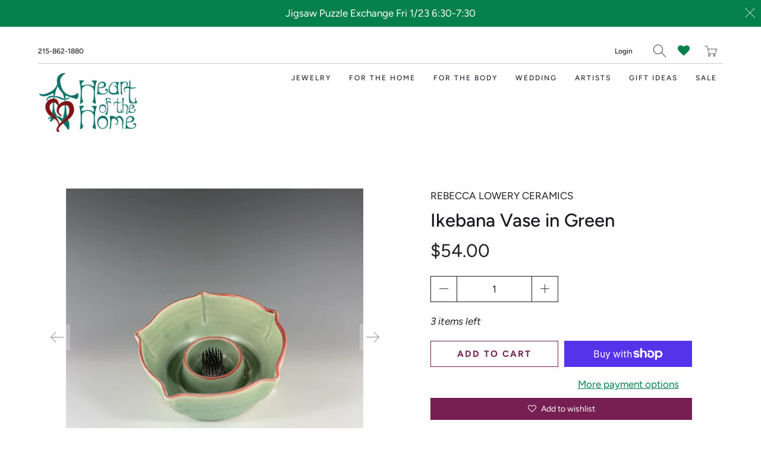

--- FILE ---
content_type: text/html; charset=utf-8
request_url: https://heartofthehome.com/products/ikebana-in-green
body_size: 38598
content:


 <!DOCTYPE html>
<!--[if IE 9 ]><html class="ie ie9" lang="en"> <![endif]-->
<!--[if (gte IE 10)|!(IE)]><!--><html lang="en"> <!--<![endif]-->
<head>
<!-- Start of Booster Apps Seo-0.1-->
<title>Ikebana Vase in Green | Heart of the Home Inc</title><meta name="description" content="Ikebana is the Japanese art of flower arrangement. This lovely ikebana vase has a satin glaze with a metal pin frog glued to secure your prettiest flowers. It is unique in that it is double chambered with a small hole connecting the chambers to al..." /><script type="application/ld+json">
  {
    "@context": "https://schema.org",
    "@type": "Organization",
    "name": "Heart of the Home Inc",
    "url": "https://heartofthehome.com",
    "description": "Heart of the Home is a craft shop located in beautiful Frenchtown, NJ, celebrating more than 30 years presenting handmade American crafts and jewelry.\nHere you can shop online for in-stock items from select artists.","image": "https://heartofthehome.com/cdn/shop/t/12/assets/logo.png?v=2463",
      "logo": "https://heartofthehome.com/cdn/shop/t/12/assets/logo.png?v=2463","sameAs": ["https://facebook.com/HeartoftheHomePA", "https://instagram.com/heartofthehomepa"]
  }
</script>

<script type="application/ld+json">
  {
    "@context": "https://schema.org",
    "@type": "WebSite",
    "name": "Heart of the Home Inc",
    "url": "https://heartofthehome.com",
    "potentialAction": {
      "@type": "SearchAction",
      "query-input": "required name=query",
      "target": "https://heartofthehome.com/search?q={query}"
    }
  }
</script><script type="application/ld+json">
  {
    "@context": "https://schema.org",
    "@type": "Product",
    "name": "Ikebana Vase in Green",
    "brand": {"@type": "Brand","name": "Rebecca Lowery Ceramics"},
    "sku": "K-933-024",
    "mpn": "",
    "description": "Ikebana is the Japanese art of flower arrangement. This lovely ikebana vase has a satin glaze with a metal pin frog glued to secure your prettiest flowers. It is unique in that it is double chambered with a small hole connecting the chambers to allow more water for your flowers than traditional ikebana vases. It is just 2 inches tall and 5 inches round.Handmade on the potter's wheel, it can hold your favorite flowers or simply sit on the shelf brightening your day.\nSee the last photo for an example arrangement\nAs is the nature of handmade work, measurements are approximate. There can be slight variations in glaze color and size from pot to pot and how each piece reads on your computer monitor.",
    "url": "https://heartofthehome.com/products/ikebana-in-green","image": "https://heartofthehome.com/cdn/shop/products/6e7b64024641f3fc7d8bf0d7e341edf2_3024x.jpg?v=1634323203","itemCondition": "https://schema.org/NewCondition",
    "offers": [{
          "@type": "Offer",
          "price": "54.00",
          "priceCurrency": "USD",
          "itemCondition": "https://schema.org/NewCondition",
          "url": "https://heartofthehome.com/products/ikebana-in-green?variant=39426324267081",
          "sku": "K-933-024",
          "mpn": "",
          "availability" : "https://schema.org/InStock",
          "priceValidUntil": "2026-02-21","gtin14": ""}]}
</script>
<!-- end of Booster Apps SEO --> <meta charset="utf-8"> <meta http-equiv="cleartype" content="on"> <meta name="robots" content="index,follow"> <meta name="facebook-domain-verification" content="uvk2d2udni2kcnrzu5zruk8pr2xu0n" /> <!-- Stylesheets for Artisan 1.3.3 --> <link href="//heartofthehome.com/cdn/shop/t/12/assets/styles.scss.css?v=9260187736546888411762020904" rel="stylesheet" type="text/css" media="all" /> <link href="//heartofthehome.com/cdn/shop/t/12/assets/style.css?v=85953487470883447421603456271" rel="stylesheet" type="text/css" media="all" /> <noscript> <style>
      .slideshow {
        opacity: 1;
      }

      .product_gallery {
        opacity: 1;
      }

      .mainBar__container.overflow--hidden {
        overflow: visible;
      }

      .newsletter-popup.remodal {
        display: none;
      }

      .fallbackImage {
        max-width: 100%;
      }

      .noscript {
        display: block;
      }

      img.lazyload[src*="_100x"],
      img.lazyload[src*="_50x"] {
        display: none;
      }

      .product_gallery_nav {
        display: none;
      }</style></noscript>
<link rel="stylesheet" href="https://cdnjs.cloudflare.com/ajax/libs/font-awesome/4.7.0/css/font-awesome.min.css">
  
  

  

  

<meta name="author" content="Heart of the Home Inc">
<meta property="og:url" content="https://heartofthehome.com/products/ikebana-in-green">
<meta property="og:site_name" content="Heart of the Home Inc"> <meta property="og:type" content="product"> <meta property="og:title" content="Ikebana Vase in Green"> <meta property="og:image" content="http://heartofthehome.com/cdn/shop/products/6e7b64024641f3fc7d8bf0d7e341edf2_600x.jpg?v=1634323203"> <meta property="og:image:secure_url" content="https://heartofthehome.com/cdn/shop/products/6e7b64024641f3fc7d8bf0d7e341edf2_600x.jpg?v=1634323203"> <meta property="og:image" content="http://heartofthehome.com/cdn/shop/products/fd40e0dfdd51458b383e807c5997515c_600x.jpg?v=1634323206"> <meta property="og:image:secure_url" content="https://heartofthehome.com/cdn/shop/products/fd40e0dfdd51458b383e807c5997515c_600x.jpg?v=1634323206"> <meta property="og:image" content="http://heartofthehome.com/cdn/shop/products/e33c36a0fa97db9698c73c5b7935fb72_600x.jpg?v=1634323209"> <meta property="og:image:secure_url" content="https://heartofthehome.com/cdn/shop/products/e33c36a0fa97db9698c73c5b7935fb72_600x.jpg?v=1634323209"> <meta property="og:price:amount" content="54.00"> <meta property="og:price:currency" content="USD"> <meta property="og:description" content="Ikebana is the Japanese art of flower arrangement. This lovely ikebana vase has a satin glaze with a metal pin frog glued to secure your prettiest flowers. It is unique in that it is double chambered with a small hole connecting the chambers to allow more water for your flowers than traditional ikebana vases. It is jus">




<meta name="twitter:card" content="summary"> <meta name="twitter:title" content="Ikebana Vase in Green"> <meta name="twitter:description" content="Ikebana is the Japanese art of flower arrangement. This lovely ikebana vase has a satin glaze with a metal pin frog glued to secure your prettiest flowers. It is unique in that it is double chambered with a small hole connecting the chambers to allow more water for your flowers than traditional ikebana vases. It is just 2 inches tall and 5 inches round.Handmade on the potter&#39;s wheel, it can hold your favorite flowers or simply sit on the shelf brightening your day.
See the last photo for an example arrangement
As is the nature of handmade work, measurements are approximate. There can be slight variations in glaze color and size from pot to pot and how each piece reads on your computer monitor."> <meta name="twitter:image" content="https://heartofthehome.com/cdn/shop/products/6e7b64024641f3fc7d8bf0d7e341edf2_240x.jpg?v=1634323203"> <meta name="twitter:image:width" content="240"> <meta name="twitter:image:height" content="240"> <meta name="twitter:image:alt" content="Ikebana in Green - Heart of the Home PA"> <!-- Mobile Specific Metas --> <meta name="HandheldFriendly" content="True"> <meta name="MobileOptimized" content="320"> <meta name="viewport" content="width=device-width,initial-scale=1"> <meta name="theme-color" content="#ffffff"> <link rel="shortcut icon" type="image/x-icon" href="//heartofthehome.com/cdn/shop/files/Hoth_new_logo3_new_logo_art_only_180x180.png?v=1614307402"> <link rel="apple-touch-icon" href="//heartofthehome.com/cdn/shop/files/Hoth_new_logo3_new_logo_art_only_180x180.png?v=1614307402"/> <link rel="apple-touch-icon" sizes="72x72" href="//heartofthehome.com/cdn/shop/files/Hoth_new_logo3_new_logo_art_only_72x72.png?v=1614307402"/> <link rel="apple-touch-icon" sizes="114x114" href="//heartofthehome.com/cdn/shop/files/Hoth_new_logo3_new_logo_art_only_114x114.png?v=1614307402"/> <link rel="apple-touch-icon" sizes="180x180" href="//heartofthehome.com/cdn/shop/files/Hoth_new_logo3_new_logo_art_only_180x180.png?v=1614307402"/> <link rel="apple-touch-icon" sizes="228x228" href="//heartofthehome.com/cdn/shop/files/Hoth_new_logo3_new_logo_art_only_228x228.png?v=1614307402"/> <link rel="canonical" href="https://heartofthehome.com/products/ikebana-in-green" /> <script>
    
Shopify = window.Shopify || {};Shopify.theme_settings = {};Shopify.routes = {};Shopify.theme_settings.current_locale = "en";Shopify.theme_settings.shop_url = "https://heartofthehome.com";Shopify.translation =Shopify.translation || {};Shopify.translation.newsletter_success_text = "Thank you for joining our mailing list!";Shopify.translation.menu = "Menu";Shopify.translation.agree_to_terms_warning = "You must agree with the terms and conditions to checkout.";Shopify.translation.cart_discount = "Discount";Shopify.translation.subtotal = "Subtotal";Shopify.translation.edit_cart = "Edit Cart";Shopify.translation.add_to_cart_success = "Translation missing: en.layout.general.add_to_cart_success";Shopify.translation.agree_to_terms_html = "Agree to Terms";Shopify.translation.checkout = "Checkout";Shopify.translation.or = "Translation missing: en.layout.general.or";Shopify.translation.continue_shopping = "Continue";Shopify.translation.cart_remove = "Remove";Shopify.translation.product_add_to_cart_success = "Added";Shopify.translation.product_add_to_cart = "Add to Cart";Shopify.translation.product_notify_form_email = "Email address";Shopify.translation.product_notify_form_send = "Send";Shopify.translation.items_left_count_one = "item left";Shopify.translation.items_left_count_other = "items left";Shopify.translation.product_sold_out = "Sold Out";Shopify.translation.product_unavailable = "Unavailable";Shopify.translation.product_notify_form_success = "Thanks! We will notify you when this product becomes available!";Shopify.translation.product_savings = "You save:";Shopify.media_queries =Shopify.media_queries || {};Shopify.media_queries.small = window.matchMedia( "(max-width: 480px)" );Shopify.media_queries.medium = window.matchMedia( "(max-width: 798px)" );Shopify.media_queries.large = window.matchMedia( "(min-width: 799px)" );Shopify.media_queries.larger = window.matchMedia( "(min-width: 960px)" );Shopify.media_queries.xlarge = window.matchMedia( "(min-width: 1200px)" );Shopify.media_queries.ie10 = window.matchMedia( "all and (-ms-high-contrast: none), (-ms-high-contrast: active)" );Shopify.media_queries.tablet = window.matchMedia( "only screen and (min-width: 799px) and (max-width: 1024px)" );


Currency = window.Currency || {};


Currency.shop_currency = "USD";
Currency.default_currency = "USD";
Currency.display_format = "money_format";
Currency.money_format = "${{amount}}";
Currency.money_format_no_currency = "${{amount}}";
Currency.money_format_currency = "${{amount}} USD";
Currency.native_multi_currency = false;
Currency.shipping_calculator = true;Shopify.routes.cart_url = "/cart";</script> <script>
    window.MeteorMenu = window.MeteorMenu || {};

    MeteorMenu.startedLoadingAt = Date.now();

    // Promise polyfill https://github.com/stefanpenner/es6-promise
    !function(t,e){"object"==typeof exports&&"undefined"!=typeof module?module.exports=e():"function"==typeof define&&define.amd?define(e):t.ES6Promise=e()}(this,function(){"use strict";function t(t){var e=typeof t;return null!==t&&("object"===e||"function"===e)}function e(t){return"function"==typeof t}function n(t){B=t}function r(t){G=t}function o(){return function(){return process.nextTick(a)}}function i(){return"undefined"!=typeof z?function(){z(a)}:c()}function s(){var t=0,e=new J(a),n=document.createTextNode("");return e.observe(n,{characterData:!0}),function(){n.data=t=++t%2}}function u(){var t=new MessageChannel;return t.port1.onmessage=a,function(){return t.port2.postMessage(0)}}function c(){var t=setTimeout;return function(){return t(a,1)}}function a(){for(var t=0;t<W;t+=2){var e=V[t],n=V[t+1];e(n),V[t]=void 0,V[t+1]=void 0}W=0}function f(){try{var t=Function("return this")().require("vertx");return z=t.runOnLoop||t.runOnContext,i()}catch(e){return c()}}function l(t,e){var n=this,r=new this.constructor(p);void 0===r[Z]&&O(r);var o=n._state;if(o){var i=arguments[o-1];G(function(){return P(o,r,i,n._result)})}else E(n,r,t,e);return r}function h(t){var e=this;if(t&&"object"==typeof t&&t.constructor===e)return t;var n=new e(p);return g(n,t),n}function p(){}function v(){return new TypeError("You cannot resolve a promise with itself")}function d(){return new TypeError("A promises callback cannot return that same promise.")}function _(t){try{return t.then}catch(e){return nt.error=e,nt}}function y(t,e,n,r){try{t.call(e,n,r)}catch(o){return o}}function m(t,e,n){G(function(t){var r=!1,o=y(n,e,function(n){r||(r=!0,e!==n?g(t,n):S(t,n))},function(e){r||(r=!0,j(t,e))},"Settle: "+(t._label||" unknown promise"));!r&&o&&(r=!0,j(t,o))},t)}function b(t,e){e._state===tt?S(t,e._result):e._state===et?j(t,e._result):E(e,void 0,function(e){return g(t,e)},function(e){return j(t,e)})}function w(t,n,r){n.constructor===t.constructor&&r===l&&n.constructor.resolve===h?b(t,n):r===nt?(j(t,nt.error),nt.error=null):void 0===r?S(t,n):e(r)?m(t,n,r):S(t,n)}function g(e,n){e===n?j(e,v()):t(n)?w(e,n,_(n)):S(e,n)}function A(t){t._onerror&&t._onerror(t._result),T(t)}function S(t,e){t._state===$&&(t._result=e,t._state=tt,0!==t._subscribers.length&&G(T,t))}function j(t,e){t._state===$&&(t._state=et,t._result=e,G(A,t))}function E(t,e,n,r){var o=t._subscribers,i=o.length;t._onerror=null,o[i]=e,o[i+tt]=n,o[i+et]=r,0===i&&t._state&&G(T,t)}function T(t){var e=t._subscribers,n=t._state;if(0!==e.length){for(var r=void 0,o=void 0,i=t._result,s=0;s<e.length;s+=3)r=e[s],o=e[s+n],r?P(n,r,o,i):o(i);t._subscribers.length=0}}function M(t,e){try{return t(e)}catch(n){return nt.error=n,nt}}function P(t,n,r,o){var i=e(r),s=void 0,u=void 0,c=void 0,a=void 0;if(i){if(s=M(r,o),s===nt?(a=!0,u=s.error,s.error=null):c=!0,n===s)return void j(n,d())}else s=o,c=!0;n._state!==$||(i&&c?g(n,s):a?j(n,u):t===tt?S(n,s):t===et&&j(n,s))}function x(t,e){try{e(function(e){g(t,e)},function(e){j(t,e)})}catch(n){j(t,n)}}function C(){return rt++}function O(t){t[Z]=rt++,t._state=void 0,t._result=void 0,t._subscribers=[]}function k(){return new Error("Array Methods must be provided an Array")}function F(t){return new ot(this,t).promise}function Y(t){var e=this;return new e(U(t)?function(n,r){for(var o=t.length,i=0;i<o;i++)e.resolve(t[i]).then(n,r)}:function(t,e){return e(new TypeError("You must pass an array to race."))})}function q(t){var e=this,n=new e(p);return j(n,t),n}function D(){throw new TypeError("You must pass a resolver function as the first argument to the promise constructor")}function K(){throw new TypeError("Failed to construct 'Promise': Please use the 'new' operator, this object constructor cannot be called as a function.")}function L(){var t=void 0;if("undefined"!=typeof global)t=global;else if("undefined"!=typeof self)t=self;else try{t=Function("return this")()}catch(e){throw new Error("polyfill failed because global object is unavailable in this environment")}var n=t.Promise;if(n){var r=null;try{r=Object.prototype.toString.call(n.resolve())}catch(e){}if("[object Promise]"===r&&!n.cast)return}t.Promise=it}var N=void 0;N=Array.isArray?Array.isArray:function(t){return"[object Array]"===Object.prototype.toString.call(t)};var U=N,W=0,z=void 0,B=void 0,G=function(t,e){V[W]=t,V[W+1]=e,W+=2,2===W&&(B?B(a):X())},H="undefined"!=typeof window?window:void 0,I=H||{},J=I.MutationObserver||I.WebKitMutationObserver,Q="undefined"==typeof self&&"undefined"!=typeof process&&"[object process]"==={}.toString.call(process),R="undefined"!=typeof Uint8ClampedArray&&"undefined"!=typeof importScripts&&"undefined"!=typeof MessageChannel,V=new Array(1e3),X=void 0;X=Q?o():J?s():R?u():void 0===H&&"function"==typeof require?f():c();var Z=Math.random().toString(36).substring(2),$=void 0,tt=1,et=2,nt={error:null},rt=0,ot=function(){function t(t,e){this._instanceConstructor=t,this.promise=new t(p),this.promise[Z]||O(this.promise),U(e)?(this.length=e.length,this._remaining=e.length,this._result=new Array(this.length),0===this.length?S(this.promise,this._result):(this.length=this.length||0,this._enumerate(e),0===this._remaining&&S(this.promise,this._result))):j(this.promise,k())}return t.prototype._enumerate=function(t){for(var e=0;this._state===$&&e<t.length;e++)this._eachEntry(t[e],e)},t.prototype._eachEntry=function(t,e){var n=this._instanceConstructor,r=n.resolve;if(r===h){var o=_(t);if(o===l&&t._state!==$)this._settledAt(t._state,e,t._result);else if("function"!=typeof o)this._remaining--,this._result[e]=t;else if(n===it){var i=new n(p);w(i,t,o),this._willSettleAt(i,e)}else this._willSettleAt(new n(function(e){return e(t)}),e)}else this._willSettleAt(r(t),e)},t.prototype._settledAt=function(t,e,n){var r=this.promise;r._state===$&&(this._remaining--,t===et?j(r,n):this._result[e]=n),0===this._remaining&&S(r,this._result)},t.prototype._willSettleAt=function(t,e){var n=this;E(t,void 0,function(t){return n._settledAt(tt,e,t)},function(t){return n._settledAt(et,e,t)})},t}(),it=function(){function t(e){this[Z]=C(),this._result=this._state=void 0,this._subscribers=[],p!==e&&("function"!=typeof e&&D(),this instanceof t?x(this,e):K())}return t.prototype["catch"]=function(t){return this.then(null,t)},t.prototype["finally"]=function(t){var n=this,r=n.constructor;return e(t)?n.then(function(e){return r.resolve(t()).then(function(){return e})},function(e){return r.resolve(t()).then(function(){throw e})}):n.then(t,t)},t}();return it.prototype.then=l,it.all=F,it.race=Y,it.resolve=h,it.reject=q,it._setScheduler=n,it._setAsap=r,it._asap=G,it.polyfill=L,it.Promise=it,it.polyfill(),it});

    // Fetch polyfill https://github.com/developit/unfetch
    self.fetch||(self.fetch=function(e,n){return n=n||{},new Promise(function(t,s){var r=new XMLHttpRequest,o=[],u=[],i={},a=function(){return{ok:2==(r.status/100|0),statusText:r.statusText,status:r.status,url:r.responseURL,text:function(){return Promise.resolve(r.responseText)},json:function(){return Promise.resolve(JSON.parse(r.responseText))},blob:function(){return Promise.resolve(new Blob([r.response]))},clone:a,headers:{keys:function(){return o},entries:function(){return u},get:function(e){return i[e.toLowerCase()]},has:function(e){return e.toLowerCase()in i}}}};for(var c in r.open(n.method||"get",e,!0),r.onload=function(){r.getAllResponseHeaders().replace(/^(.*?):[^\S\n]*([\s\S]*?)$/gm,function(e,n,t){o.push(n=n.toLowerCase()),u.push([n,t]),i[n]=i[n]?i[n]+","+t:t}),t(a())},r.onerror=s,r.withCredentials="include"==n.credentials,n.headers)r.setRequestHeader(c,n.headers[c]);r.send(n.body||null)})});

  
    MeteorMenu.loadData=function(){function e(){return new Promise(function(e){var t=document.createElement("link");t.rel="stylesheet",t.href="//heartofthehome.com/cdn/shop/t/12/assets/meteor-menu.css?v=41922068317157941421603456267",t.onload=function(){e()},document.head.appendChild(t)})}function t(){window.performance&&1==window.performance.navigation.type?sessionStorage.removeItem(i):window.performance||sessionStorage.removeItem(i)}function n(){return t(),new Promise(function(e,t){function n(t){return MeteorMenu.data=t,e()}var s=r();if(s)return n(s);fetch(a,{credentials:"include"}).then(function(e){return e.text()}).then(function(e){e=e.replace(/<!--.+-->/g,""),o(e=JSON.parse(e)),sessionStorage.setItem(i,JSON.stringify(e)),n(e)})["catch"](function(e){t(e)})})}function r(){var e=sessionStorage.getItem(i);if(e)try{return JSON.parse(e)}catch(t){console.warn("Meteor Mega Menus: Malformed cached menu data, expected a JSON string but instead got:",e),console.warn("If you are seeing this error, please get in touch with us at support@heliumdev.com"),sessionStorage.removeItem(i)}}function o(e){var t=[],n={linklists:function(e){if(!(e instanceof Object))return"linklists must be an Object"}};for(var r in n){var o=e[r],a=n[r](o);a&&t.push({key:r,error:a,value:o})}if(t.length>0)throw console.error("Meteor Mega Menus: Invalid keys detected in menu data",t),new Error("Malformed menu data")}var a="/products?view=meteor&timestamp="+Date.now(),i="meteor:menu_data",s=[e(),n()];Promise.all(s).then(function(){MeteorMenu.loaded=!0,MeteorMenu.dataReady&&MeteorMenu.dataReady()})["catch"](function(e){throw console.error("Meteor Mega Menus: Encountered an error while attempting to fetchMenuData from '"+a+"'"),new Error(e)})},MeteorMenu.loadData();</script> <script type="text/javascript" src="//heartofthehome.com/cdn/shop/t/12/assets/meteor-menu.js?v=103450371945701258131603456268" async></script> <script>window.performance && window.performance.mark && window.performance.mark('shopify.content_for_header.start');</script><meta name="google-site-verification" content="uxpK_gaIDo_POT-ovsdQQ4bTAZgL1yHT9hnmruccXS0">
<meta id="shopify-digital-wallet" name="shopify-digital-wallet" content="/27279949897/digital_wallets/dialog">
<meta name="shopify-checkout-api-token" content="80be1af2392bea39860dc8f46f556ed6">
<link rel="alternate" type="application/json+oembed" href="https://heartofthehome.com/products/ikebana-in-green.oembed">
<script async="async" src="/checkouts/internal/preloads.js?locale=en-US"></script>
<link rel="preconnect" href="https://shop.app" crossorigin="anonymous">
<script async="async" src="https://shop.app/checkouts/internal/preloads.js?locale=en-US&shop_id=27279949897" crossorigin="anonymous"></script>
<script id="apple-pay-shop-capabilities" type="application/json">{"shopId":27279949897,"countryCode":"US","currencyCode":"USD","merchantCapabilities":["supports3DS"],"merchantId":"gid:\/\/shopify\/Shop\/27279949897","merchantName":"Heart of the Home Inc","requiredBillingContactFields":["postalAddress","email"],"requiredShippingContactFields":["postalAddress","email"],"shippingType":"shipping","supportedNetworks":["visa","masterCard","amex","discover","elo","jcb"],"total":{"type":"pending","label":"Heart of the Home Inc","amount":"1.00"},"shopifyPaymentsEnabled":true,"supportsSubscriptions":true}</script>
<script id="shopify-features" type="application/json">{"accessToken":"80be1af2392bea39860dc8f46f556ed6","betas":["rich-media-storefront-analytics"],"domain":"heartofthehome.com","predictiveSearch":true,"shopId":27279949897,"locale":"en"}</script>
<script>var Shopify = Shopify || {};
Shopify.shop = "heart-of-the-home-pa.myshopify.com";
Shopify.locale = "en";
Shopify.currency = {"active":"USD","rate":"1.0"};
Shopify.country = "US";
Shopify.theme = {"name":"Artisan with Mega Menus","id":81557323849,"schema_name":"Artisan","schema_version":"1.3.3","theme_store_id":856,"role":"main"};
Shopify.theme.handle = "null";
Shopify.theme.style = {"id":null,"handle":null};
Shopify.cdnHost = "heartofthehome.com/cdn";
Shopify.routes = Shopify.routes || {};
Shopify.routes.root = "/";</script>
<script type="module">!function(o){(o.Shopify=o.Shopify||{}).modules=!0}(window);</script>
<script>!function(o){function n(){var o=[];function n(){o.push(Array.prototype.slice.apply(arguments))}return n.q=o,n}var t=o.Shopify=o.Shopify||{};t.loadFeatures=n(),t.autoloadFeatures=n()}(window);</script>
<script>
  window.ShopifyPay = window.ShopifyPay || {};
  window.ShopifyPay.apiHost = "shop.app\/pay";
  window.ShopifyPay.redirectState = null;
</script>
<script id="shop-js-analytics" type="application/json">{"pageType":"product"}</script>
<script defer="defer" async type="module" src="//heartofthehome.com/cdn/shopifycloud/shop-js/modules/v2/client.init-shop-cart-sync_BT-GjEfc.en.esm.js"></script>
<script defer="defer" async type="module" src="//heartofthehome.com/cdn/shopifycloud/shop-js/modules/v2/chunk.common_D58fp_Oc.esm.js"></script>
<script defer="defer" async type="module" src="//heartofthehome.com/cdn/shopifycloud/shop-js/modules/v2/chunk.modal_xMitdFEc.esm.js"></script>
<script type="module">
  await import("//heartofthehome.com/cdn/shopifycloud/shop-js/modules/v2/client.init-shop-cart-sync_BT-GjEfc.en.esm.js");
await import("//heartofthehome.com/cdn/shopifycloud/shop-js/modules/v2/chunk.common_D58fp_Oc.esm.js");
await import("//heartofthehome.com/cdn/shopifycloud/shop-js/modules/v2/chunk.modal_xMitdFEc.esm.js");

  window.Shopify.SignInWithShop?.initShopCartSync?.({"fedCMEnabled":true,"windoidEnabled":true});

</script>
<script>
  window.Shopify = window.Shopify || {};
  if (!window.Shopify.featureAssets) window.Shopify.featureAssets = {};
  window.Shopify.featureAssets['shop-js'] = {"shop-cart-sync":["modules/v2/client.shop-cart-sync_DZOKe7Ll.en.esm.js","modules/v2/chunk.common_D58fp_Oc.esm.js","modules/v2/chunk.modal_xMitdFEc.esm.js"],"init-fed-cm":["modules/v2/client.init-fed-cm_B6oLuCjv.en.esm.js","modules/v2/chunk.common_D58fp_Oc.esm.js","modules/v2/chunk.modal_xMitdFEc.esm.js"],"shop-cash-offers":["modules/v2/client.shop-cash-offers_D2sdYoxE.en.esm.js","modules/v2/chunk.common_D58fp_Oc.esm.js","modules/v2/chunk.modal_xMitdFEc.esm.js"],"shop-login-button":["modules/v2/client.shop-login-button_QeVjl5Y3.en.esm.js","modules/v2/chunk.common_D58fp_Oc.esm.js","modules/v2/chunk.modal_xMitdFEc.esm.js"],"pay-button":["modules/v2/client.pay-button_DXTOsIq6.en.esm.js","modules/v2/chunk.common_D58fp_Oc.esm.js","modules/v2/chunk.modal_xMitdFEc.esm.js"],"shop-button":["modules/v2/client.shop-button_DQZHx9pm.en.esm.js","modules/v2/chunk.common_D58fp_Oc.esm.js","modules/v2/chunk.modal_xMitdFEc.esm.js"],"avatar":["modules/v2/client.avatar_BTnouDA3.en.esm.js"],"init-windoid":["modules/v2/client.init-windoid_CR1B-cfM.en.esm.js","modules/v2/chunk.common_D58fp_Oc.esm.js","modules/v2/chunk.modal_xMitdFEc.esm.js"],"init-shop-for-new-customer-accounts":["modules/v2/client.init-shop-for-new-customer-accounts_C_vY_xzh.en.esm.js","modules/v2/client.shop-login-button_QeVjl5Y3.en.esm.js","modules/v2/chunk.common_D58fp_Oc.esm.js","modules/v2/chunk.modal_xMitdFEc.esm.js"],"init-shop-email-lookup-coordinator":["modules/v2/client.init-shop-email-lookup-coordinator_BI7n9ZSv.en.esm.js","modules/v2/chunk.common_D58fp_Oc.esm.js","modules/v2/chunk.modal_xMitdFEc.esm.js"],"init-shop-cart-sync":["modules/v2/client.init-shop-cart-sync_BT-GjEfc.en.esm.js","modules/v2/chunk.common_D58fp_Oc.esm.js","modules/v2/chunk.modal_xMitdFEc.esm.js"],"shop-toast-manager":["modules/v2/client.shop-toast-manager_DiYdP3xc.en.esm.js","modules/v2/chunk.common_D58fp_Oc.esm.js","modules/v2/chunk.modal_xMitdFEc.esm.js"],"init-customer-accounts":["modules/v2/client.init-customer-accounts_D9ZNqS-Q.en.esm.js","modules/v2/client.shop-login-button_QeVjl5Y3.en.esm.js","modules/v2/chunk.common_D58fp_Oc.esm.js","modules/v2/chunk.modal_xMitdFEc.esm.js"],"init-customer-accounts-sign-up":["modules/v2/client.init-customer-accounts-sign-up_iGw4briv.en.esm.js","modules/v2/client.shop-login-button_QeVjl5Y3.en.esm.js","modules/v2/chunk.common_D58fp_Oc.esm.js","modules/v2/chunk.modal_xMitdFEc.esm.js"],"shop-follow-button":["modules/v2/client.shop-follow-button_CqMgW2wH.en.esm.js","modules/v2/chunk.common_D58fp_Oc.esm.js","modules/v2/chunk.modal_xMitdFEc.esm.js"],"checkout-modal":["modules/v2/client.checkout-modal_xHeaAweL.en.esm.js","modules/v2/chunk.common_D58fp_Oc.esm.js","modules/v2/chunk.modal_xMitdFEc.esm.js"],"shop-login":["modules/v2/client.shop-login_D91U-Q7h.en.esm.js","modules/v2/chunk.common_D58fp_Oc.esm.js","modules/v2/chunk.modal_xMitdFEc.esm.js"],"lead-capture":["modules/v2/client.lead-capture_BJmE1dJe.en.esm.js","modules/v2/chunk.common_D58fp_Oc.esm.js","modules/v2/chunk.modal_xMitdFEc.esm.js"],"payment-terms":["modules/v2/client.payment-terms_Ci9AEqFq.en.esm.js","modules/v2/chunk.common_D58fp_Oc.esm.js","modules/v2/chunk.modal_xMitdFEc.esm.js"]};
</script>
<script>(function() {
  var isLoaded = false;
  function asyncLoad() {
    if (isLoaded) return;
    isLoaded = true;
    var urls = ["https:\/\/cdn.shopify.com\/s\/files\/1\/0272\/7994\/9897\/t\/7\/assets\/verify-meteor-menu.js?meteor_tier=free\u0026shop=heart-of-the-home-pa.myshopify.com","https:\/\/js.smile.io\/v1\/smile-shopify.js?shop=heart-of-the-home-pa.myshopify.com"];
    for (var i = 0; i <urls.length; i++) {
      var s = document.createElement('script');
      s.type = 'text/javascript';
      s.async = true;
      s.src = urls[i];
      var x = document.getElementsByTagName('script')[0];
      x.parentNode.insertBefore(s, x);
    }
  };
  if(window.attachEvent) {
    window.attachEvent('onload', asyncLoad);
  } else {
    window.addEventListener('load', asyncLoad, false);
  }
})();</script>
<script id="__st">var __st={"a":27279949897,"offset":-18000,"reqid":"32a7c9b6-d936-4ce6-a6c9-918fbcb5cbc1-1769108675","pageurl":"heartofthehome.com\/products\/ikebana-in-green","u":"56195b2b4b51","p":"product","rtyp":"product","rid":6612501594185};</script>
<script>window.ShopifyPaypalV4VisibilityTracking = true;</script>
<script id="captcha-bootstrap">!function(){'use strict';const t='contact',e='account',n='new_comment',o=[[t,t],['blogs',n],['comments',n],[t,'customer']],c=[[e,'customer_login'],[e,'guest_login'],[e,'recover_customer_password'],[e,'create_customer']],r=t=>t.map((([t,e])=>`form[action*='/${t}']:not([data-nocaptcha='true']) input[name='form_type'][value='${e}']`)).join(','),a=t=>()=>t?[...document.querySelectorAll(t)].map((t=>t.form)):[];function s(){const t=[...o],e=r(t);return a(e)}const i='password',u='form_key',d=['recaptcha-v3-token','g-recaptcha-response','h-captcha-response',i],f=()=>{try{return window.sessionStorage}catch{return}},m='__shopify_v',_=t=>t.elements[u];function p(t,e,n=!1){try{const o=window.sessionStorage,c=JSON.parse(o.getItem(e)),{data:r}=function(t){const{data:e,action:n}=t;return t[m]||n?{data:e,action:n}:{data:t,action:n}}(c);for(const[e,n]of Object.entries(r))t.elements[e]&&(t.elements[e].value=n);n&&o.removeItem(e)}catch(o){console.error('form repopulation failed',{error:o})}}const l='form_type',E='cptcha';function T(t){t.dataset[E]=!0}const w=window,h=w.document,L='Shopify',v='ce_forms',y='captcha';let A=!1;((t,e)=>{const n=(g='f06e6c50-85a8-45c8-87d0-21a2b65856fe',I='https://cdn.shopify.com/shopifycloud/storefront-forms-hcaptcha/ce_storefront_forms_captcha_hcaptcha.v1.5.2.iife.js',D={infoText:'Protected by hCaptcha',privacyText:'Privacy',termsText:'Terms'},(t,e,n)=>{const o=w[L][v],c=o.bindForm;if(c)return c(t,g,e,D).then(n);var r;o.q.push([[t,g,e,D],n]),r=I,A||(h.body.append(Object.assign(h.createElement('script'),{id:'captcha-provider',async:!0,src:r})),A=!0)});var g,I,D;w[L]=w[L]||{},w[L][v]=w[L][v]||{},w[L][v].q=[],w[L][y]=w[L][y]||{},w[L][y].protect=function(t,e){n(t,void 0,e),T(t)},Object.freeze(w[L][y]),function(t,e,n,w,h,L){const[v,y,A,g]=function(t,e,n){const i=e?o:[],u=t?c:[],d=[...i,...u],f=r(d),m=r(i),_=r(d.filter((([t,e])=>n.includes(e))));return[a(f),a(m),a(_),s()]}(w,h,L),I=t=>{const e=t.target;return e instanceof HTMLFormElement?e:e&&e.form},D=t=>v().includes(t);t.addEventListener('submit',(t=>{const e=I(t);if(!e)return;const n=D(e)&&!e.dataset.hcaptchaBound&&!e.dataset.recaptchaBound,o=_(e),c=g().includes(e)&&(!o||!o.value);(n||c)&&t.preventDefault(),c&&!n&&(function(t){try{if(!f())return;!function(t){const e=f();if(!e)return;const n=_(t);if(!n)return;const o=n.value;o&&e.removeItem(o)}(t);const e=Array.from(Array(32),(()=>Math.random().toString(36)[2])).join('');!function(t,e){_(t)||t.append(Object.assign(document.createElement('input'),{type:'hidden',name:u})),t.elements[u].value=e}(t,e),function(t,e){const n=f();if(!n)return;const o=[...t.querySelectorAll(`input[type='${i}']`)].map((({name:t})=>t)),c=[...d,...o],r={};for(const[a,s]of new FormData(t).entries())c.includes(a)||(r[a]=s);n.setItem(e,JSON.stringify({[m]:1,action:t.action,data:r}))}(t,e)}catch(e){console.error('failed to persist form',e)}}(e),e.submit())}));const S=(t,e)=>{t&&!t.dataset[E]&&(n(t,e.some((e=>e===t))),T(t))};for(const o of['focusin','change'])t.addEventListener(o,(t=>{const e=I(t);D(e)&&S(e,y())}));const B=e.get('form_key'),M=e.get(l),P=B&&M;t.addEventListener('DOMContentLoaded',(()=>{const t=y();if(P)for(const e of t)e.elements[l].value===M&&p(e,B);[...new Set([...A(),...v().filter((t=>'true'===t.dataset.shopifyCaptcha))])].forEach((e=>S(e,t)))}))}(h,new URLSearchParams(w.location.search),n,t,e,['guest_login'])})(!0,!0)}();</script>
<script integrity="sha256-4kQ18oKyAcykRKYeNunJcIwy7WH5gtpwJnB7kiuLZ1E=" data-source-attribution="shopify.loadfeatures" defer="defer" src="//heartofthehome.com/cdn/shopifycloud/storefront/assets/storefront/load_feature-a0a9edcb.js" crossorigin="anonymous"></script>
<script crossorigin="anonymous" defer="defer" src="//heartofthehome.com/cdn/shopifycloud/storefront/assets/shopify_pay/storefront-65b4c6d7.js?v=20250812"></script>
<script data-source-attribution="shopify.dynamic_checkout.dynamic.init">var Shopify=Shopify||{};Shopify.PaymentButton=Shopify.PaymentButton||{isStorefrontPortableWallets:!0,init:function(){window.Shopify.PaymentButton.init=function(){};var t=document.createElement("script");t.src="https://heartofthehome.com/cdn/shopifycloud/portable-wallets/latest/portable-wallets.en.js",t.type="module",document.head.appendChild(t)}};
</script>
<script data-source-attribution="shopify.dynamic_checkout.buyer_consent">
  function portableWalletsHideBuyerConsent(e){var t=document.getElementById("shopify-buyer-consent"),n=document.getElementById("shopify-subscription-policy-button");t&&n&&(t.classList.add("hidden"),t.setAttribute("aria-hidden","true"),n.removeEventListener("click",e))}function portableWalletsShowBuyerConsent(e){var t=document.getElementById("shopify-buyer-consent"),n=document.getElementById("shopify-subscription-policy-button");t&&n&&(t.classList.remove("hidden"),t.removeAttribute("aria-hidden"),n.addEventListener("click",e))}window.Shopify?.PaymentButton&&(window.Shopify.PaymentButton.hideBuyerConsent=portableWalletsHideBuyerConsent,window.Shopify.PaymentButton.showBuyerConsent=portableWalletsShowBuyerConsent);
</script>
<script>
  function portableWalletsCleanup(e){e&&e.src&&console.error("Failed to load portable wallets script "+e.src);var t=document.querySelectorAll("shopify-accelerated-checkout .shopify-payment-button__skeleton, shopify-accelerated-checkout-cart .wallet-cart-button__skeleton"),e=document.getElementById("shopify-buyer-consent");for(let e=0;e<t.length;e++)t[e].remove();e&&e.remove()}function portableWalletsNotLoadedAsModule(e){e instanceof ErrorEvent&&"string"==typeof e.message&&e.message.includes("import.meta")&&"string"==typeof e.filename&&e.filename.includes("portable-wallets")&&(window.removeEventListener("error",portableWalletsNotLoadedAsModule),window.Shopify.PaymentButton.failedToLoad=e,"loading"===document.readyState?document.addEventListener("DOMContentLoaded",window.Shopify.PaymentButton.init):window.Shopify.PaymentButton.init())}window.addEventListener("error",portableWalletsNotLoadedAsModule);
</script>

<script type="module" src="https://heartofthehome.com/cdn/shopifycloud/portable-wallets/latest/portable-wallets.en.js" onError="portableWalletsCleanup(this)" crossorigin="anonymous"></script>
<script nomodule>
  document.addEventListener("DOMContentLoaded", portableWalletsCleanup);
</script>

<link id="shopify-accelerated-checkout-styles" rel="stylesheet" media="screen" href="https://heartofthehome.com/cdn/shopifycloud/portable-wallets/latest/accelerated-checkout-backwards-compat.css" crossorigin="anonymous">
<style id="shopify-accelerated-checkout-cart">
        #shopify-buyer-consent {
  margin-top: 1em;
  display: inline-block;
  width: 100%;
}

#shopify-buyer-consent.hidden {
  display: none;
}

#shopify-subscription-policy-button {
  background: none;
  border: none;
  padding: 0;
  text-decoration: underline;
  font-size: inherit;
  cursor: pointer;
}

#shopify-subscription-policy-button::before {
  box-shadow: none;
}

      </style>

<script>window.performance && window.performance.mark && window.performance.mark('shopify.content_for_header.end');</script>
<script type="text/javascript">window.moneyFormat = "${{amount}}";
    window.globoAlsoBoughtMoneyFormat = "${{amount}}";
    window.shopCurrency = "USD";
    window.assetsUrl = '//heartofthehome.com/cdn/shop/t/12/assets/';</script> <link href="//heartofthehome.com/cdn/shop/t/12/assets/globo.alsobought.css?v=117932906400689951231604346884" rel="stylesheet" type="text/css" media="all" /> <script src="//heartofthehome.com/cdn/shop/t/12/assets/globo.alsobought.js?v=32215880278075028161604345846" data-instant-track type="text/javascript"></script> <script data-instant-track>
    var globoAlsoBought = new globoAlsoBought({
      apiUrl: "https://related-products.globosoftware.net/api",
      shop: "heart-of-the-home-pa.myshopify.com",
      domain: "heartofthehome.com",
      view_name: 'globo.related',
      cart_properties_name: 'utm_source',
      cart_properties_value: 'globoRelatedProducts',
      manualRecommendations: {},
      discount: false,
      redirect: true,
      exclude_tags: [],
      carousel_items: 6,
      carousel_autoplay: false,
      productBoughtTogether: {
        enable: false,
        limit: 3,
        random: false,
        template: 1,
        thisItem: true,
        conditions: ["bought_together","manual","vendor","type","collection","tags","global"]
      },
      productRelated: {
        enable: true,
        limit: 10,
        random: false,
        template: 1,
        thisItem: false,
        conditions: ["manual","bought_together","tags","global"]
      },
      cart: {
        enable: true,
        limit: 10,
        random: false,
        template: 3,
        conditions: ["manual","bought_together","tags","global"],
        products: []
      },product: {
          id: 6612501594185,
          title: "Ikebana Vase in Green",
          handle: "ikebana-in-green",
          price: 5400,
          compare_at_price: 5400,
          images: ["//heartofthehome.com/cdn/shop/products/6e7b64024641f3fc7d8bf0d7e341edf2.jpg?v=1634323203"],
          variants: [{"id":39426324267081,"title":"Default Title","option1":"Default Title","option2":null,"option3":null,"sku":"K-933-024","requires_shipping":true,"taxable":true,"featured_image":null,"available":true,"name":"Ikebana Vase in Green","public_title":null,"options":["Default Title"],"price":5400,"weight":1361,"compare_at_price":5400,"inventory_management":"shopify","barcode":"","requires_selling_plan":false,"selling_plan_allocations":[]}],
          available: true,
          vendor: "Rebecca Lowery Ceramics",
          product_type: "Kitchen",
          tags: ["celadon","ceramic","flowerarrangement","flowers","gfanniversary","gfgarden","gfgardener","gfmothersday","gfnature","gift","green","ikebana","pottery","rebeccalowery","vase"],
          collection:"20th-wedding-anniversary"},no_image_url: "https://cdn.shopify.com/s/images/admin/no-image-large.gif"
    });</script> <script src="//heartofthehome.com/cdn/shop/t/12/assets/globo.alsobought.data.js?v=105630072655324445081604345842" data-instant-track type="text/javascript"></script> <script id="qikify-smartmenu-status" type="application/json">1</script><script id="qikify-smartmenu-data" type="application/json">{"menu_selector":"navigator","theme_selector":"all","transition":"fade","trigger":"hover","show_indicator":true,"show_mobile_indicator":true,"submenu_fullwidth":true,"menu_height":"50","alignment":"center","root_padding":"10","megamenu":[{"id":"tmenu-menu-987737","setting":{"item_layout":"text","submenu_type":"flyout","submenu_mega_position":"fullwidth","title":"Jewelry","disable_link":true},"menus":[{"id":"tmenu-menu-895646","setting":{"item_layout":"collection","title":"Rings","url":{"type":{"id":"collection","icon":["fas","columns"],"name":"Collection"},"collection":{"id":"gid:\/\/shopify\/Collection\/161141030985","handle":"rings","title":"Rings","image":null}},"collection":{"id":"gid:\/\/shopify\/Collection\/161141030985","handle":"rings","title":"Rings","image":null}},"menus":[]},{"id":"tmenu-menu-230636","setting":{"item_layout":"collection","title":"Necklaces","url":{"type":{"id":"collection","icon":["fas","columns"],"name":"Collection"},"collection":{"id":"gid:\/\/shopify\/Collection\/161141063753","handle":"necklaces","title":"Necklaces","image":null}},"collection":{"id":"gid:\/\/shopify\/Collection\/161141063753","handle":"necklaces","title":"Necklaces","image":null}},"menus":[]},{"id":"tmenu-menu-360963","setting":{"item_layout":"collection","title":"Earrings","url":{"type":{"id":"collection","icon":["fas","columns"],"name":"Collection"},"collection":{"id":161141293129,"handle":"earrings","title":"Earrings","image":null}},"collection":{"id":161141293129,"handle":"earrings","title":"Earrings","image":null}},"menus":[]},{"id":"tmenu-menu-505625","setting":{"item_layout":"collection","title":"Watches","url":{"type":{"id":"collection","icon":["fas","columns"],"name":"Collection"},"collection":{"id":"gid:\/\/shopify\/Collection\/161141162057","handle":"watches","title":"Watches","image":null}},"collection":{"id":"gid:\/\/shopify\/Collection\/161141162057","handle":"watches","title":"Watches","image":null}},"menus":[]},{"id":"tmenu-menu-366712","setting":{"item_layout":"collection","title":"Pins","url":{"type":{"id":"collection","icon":["fas","columns"],"name":"Collection"},"collection":{"id":"gid:\/\/shopify\/Collection\/161151549513","handle":"pins","title":"Pins","image":null}},"collection":{"id":"gid:\/\/shopify\/Collection\/161151549513","handle":"pins","title":"Pins","image":null},"collection_image_position":"noimage"},"menus":[]},{"id":"tmenu-menu-938621","setting":{"item_layout":"text","title":"Our Artists","url":{"type":{"id":"link","icon":["fas","external-link-square-alt"],"name":"Custom Link"}},"disable_link":true},"menus":[{"id":"tmenu-menu-958345","setting":{"item_layout":"collection","title":"Menu item","collection":{"id":"gid:\/\/shopify\/Collection\/158763941961","handle":"adel-chefridi","title":"Adel Chefridi","image":{"altText":null,"id":"gid:\/\/shopify\/CollectionImage\/929562460233","originalSrc":"https:\/\/cdn.shopify.com\/s\/files\/1\/0272\/7994\/9897\/collections\/Chefridi_Memories_Ellipse_sapphire_-_sc306-3a.jpg?v=1589598228","src":"https:\/\/cdn.shopify.com\/s\/files\/1\/0272\/7994\/9897\/collections\/Chefridi_Memories_Ellipse_sapphire_-_sc306-3a.jpg?v=1589598228"}},"collection_image_position":"noimage"},"menus":[]},{"id":"tmenu-menu-372705","setting":{"item_layout":"collection","title":"Menu item","collection":{"id":"gid:\/\/shopify\/Collection\/160001458249","handle":"art-by-any-means","title":"Art By Any Means","image":{"altText":null,"id":"gid:\/\/shopify\/CollectionImage\/931291758665","originalSrc":"https:\/\/cdn.shopify.com\/s\/files\/1\/0272\/7994\/9897\/collections\/Sunstone_Link_Necklace_J-524-179_closeup_ABAM.jpg?v=1594828880","src":"https:\/\/cdn.shopify.com\/s\/files\/1\/0272\/7994\/9897\/collections\/Sunstone_Link_Necklace_J-524-179_closeup_ABAM.jpg?v=1594828880"}},"collection_image_position":"noimage"},"menus":[]},{"id":"tmenu-menu-702617","setting":{"item_layout":"collection","title":"Menu item","collection":{"id":"gid:\/\/shopify\/Collection\/160713474121","handle":"ashka-dymel","title":"Ashka Dymel","image":null},"collection_image_position":"noimage"},"menus":[]},{"id":"tmenu-menu-184479","setting":{"item_layout":"collection","title":"Menu item"},"menus":[]}]}],"hide_submenu":true}],"navigator":{"id":"main-menu","title":"Main Menu","items":["\/","\/collections\/jewelry","\/pages\/accessories","\/pages\/bath-personal-scents","\/pages\/cards-journals","\/pages\/garden","\/pages\/home-decor","\/pages\/kids","\/pages\/kitchen","\/pages\/library","\/pages\/oops-sale","https:\/\/heartofthehome.schedulista.com\/"]},"mobile_navigator":{"id":"main-menu","title":"Main Menu","items":["\/","\/collections\/jewelry","\/pages\/accessories","\/pages\/bath-personal-scents","\/pages\/cards-journals","\/pages\/garden","\/pages\/home-decor","\/pages\/kids","\/pages\/kitchen","\/pages\/library","\/pages\/oops-sale","https:\/\/heartofthehome.schedulista.com\/"]},"orientation":"horizontal"}</script> <script type="text/javascript" src="https://sdk.qikify.com/tmenu/app-v5.js?token=OYnaRuMLk0uCbqZRZf6G2FtV14IesJV0&shop=heart-of-the-home-pa.myshopify.com" defer="defer"></script>

<script>(() => {const installerKey = 'docapp-discount-auto-install'; const urlParams = new URLSearchParams(window.location.search); if (urlParams.get(installerKey)) {window.sessionStorage.setItem(installerKey, JSON.stringify({integrationId: urlParams.get('docapp-integration-id'), divClass: urlParams.get('docapp-install-class'), check: urlParams.get('docapp-check')}));}})();</script>

<script>(() => {const previewKey = 'docapp-discount-test'; const urlParams = new URLSearchParams(window.location.search); if (urlParams.get(previewKey)) {window.sessionStorage.setItem(previewKey, JSON.stringify({active: true, integrationId: urlParams.get('docapp-discount-inst-test')}));}})();</script>
<script>window.is_hulkpo_installed=false</script><!-- BEGIN app block: shopify://apps/bm-country-blocker-ip-blocker/blocks/boostmark-blocker/bf9db4b9-be4b-45e1-8127-bbcc07d93e7e -->

  <script src="https://cdn.shopify.com/extensions/019b300f-1323-7b7a-bda2-a589132c3189/boostymark-regionblock-71/assets/blocker.js?v=4&shop=heart-of-the-home-pa.myshopify.com" async></script>
  <script src="https://cdn.shopify.com/extensions/019b300f-1323-7b7a-bda2-a589132c3189/boostymark-regionblock-71/assets/jk4ukh.js?c=6&shop=heart-of-the-home-pa.myshopify.com" async></script>

  

  

  

  

  













<!-- END app block --><link href="https://cdn.shopify.com/extensions/f36415fc-d86e-4150-9b1b-1d646dc6d0f5/dm-anticopy-1/assets/style.css" rel="stylesheet" type="text/css" media="all">
<link href="https://monorail-edge.shopifysvc.com" rel="dns-prefetch">
<script>(function(){if ("sendBeacon" in navigator && "performance" in window) {try {var session_token_from_headers = performance.getEntriesByType('navigation')[0].serverTiming.find(x => x.name == '_s').description;} catch {var session_token_from_headers = undefined;}var session_cookie_matches = document.cookie.match(/_shopify_s=([^;]*)/);var session_token_from_cookie = session_cookie_matches && session_cookie_matches.length === 2 ? session_cookie_matches[1] : "";var session_token = session_token_from_headers || session_token_from_cookie || "";function handle_abandonment_event(e) {var entries = performance.getEntries().filter(function(entry) {return /monorail-edge.shopifysvc.com/.test(entry.name);});if (!window.abandonment_tracked && entries.length === 0) {window.abandonment_tracked = true;var currentMs = Date.now();var navigation_start = performance.timing.navigationStart;var payload = {shop_id: 27279949897,url: window.location.href,navigation_start,duration: currentMs - navigation_start,session_token,page_type: "product"};window.navigator.sendBeacon("https://monorail-edge.shopifysvc.com/v1/produce", JSON.stringify({schema_id: "online_store_buyer_site_abandonment/1.1",payload: payload,metadata: {event_created_at_ms: currentMs,event_sent_at_ms: currentMs}}));}}window.addEventListener('pagehide', handle_abandonment_event);}}());</script>
<script id="web-pixels-manager-setup">(function e(e,d,r,n,o){if(void 0===o&&(o={}),!Boolean(null===(a=null===(i=window.Shopify)||void 0===i?void 0:i.analytics)||void 0===a?void 0:a.replayQueue)){var i,a;window.Shopify=window.Shopify||{};var t=window.Shopify;t.analytics=t.analytics||{};var s=t.analytics;s.replayQueue=[],s.publish=function(e,d,r){return s.replayQueue.push([e,d,r]),!0};try{self.performance.mark("wpm:start")}catch(e){}var l=function(){var e={modern:/Edge?\/(1{2}[4-9]|1[2-9]\d|[2-9]\d{2}|\d{4,})\.\d+(\.\d+|)|Firefox\/(1{2}[4-9]|1[2-9]\d|[2-9]\d{2}|\d{4,})\.\d+(\.\d+|)|Chrom(ium|e)\/(9{2}|\d{3,})\.\d+(\.\d+|)|(Maci|X1{2}).+ Version\/(15\.\d+|(1[6-9]|[2-9]\d|\d{3,})\.\d+)([,.]\d+|)( \(\w+\)|)( Mobile\/\w+|) Safari\/|Chrome.+OPR\/(9{2}|\d{3,})\.\d+\.\d+|(CPU[ +]OS|iPhone[ +]OS|CPU[ +]iPhone|CPU IPhone OS|CPU iPad OS)[ +]+(15[._]\d+|(1[6-9]|[2-9]\d|\d{3,})[._]\d+)([._]\d+|)|Android:?[ /-](13[3-9]|1[4-9]\d|[2-9]\d{2}|\d{4,})(\.\d+|)(\.\d+|)|Android.+Firefox\/(13[5-9]|1[4-9]\d|[2-9]\d{2}|\d{4,})\.\d+(\.\d+|)|Android.+Chrom(ium|e)\/(13[3-9]|1[4-9]\d|[2-9]\d{2}|\d{4,})\.\d+(\.\d+|)|SamsungBrowser\/([2-9]\d|\d{3,})\.\d+/,legacy:/Edge?\/(1[6-9]|[2-9]\d|\d{3,})\.\d+(\.\d+|)|Firefox\/(5[4-9]|[6-9]\d|\d{3,})\.\d+(\.\d+|)|Chrom(ium|e)\/(5[1-9]|[6-9]\d|\d{3,})\.\d+(\.\d+|)([\d.]+$|.*Safari\/(?![\d.]+ Edge\/[\d.]+$))|(Maci|X1{2}).+ Version\/(10\.\d+|(1[1-9]|[2-9]\d|\d{3,})\.\d+)([,.]\d+|)( \(\w+\)|)( Mobile\/\w+|) Safari\/|Chrome.+OPR\/(3[89]|[4-9]\d|\d{3,})\.\d+\.\d+|(CPU[ +]OS|iPhone[ +]OS|CPU[ +]iPhone|CPU IPhone OS|CPU iPad OS)[ +]+(10[._]\d+|(1[1-9]|[2-9]\d|\d{3,})[._]\d+)([._]\d+|)|Android:?[ /-](13[3-9]|1[4-9]\d|[2-9]\d{2}|\d{4,})(\.\d+|)(\.\d+|)|Mobile Safari.+OPR\/([89]\d|\d{3,})\.\d+\.\d+|Android.+Firefox\/(13[5-9]|1[4-9]\d|[2-9]\d{2}|\d{4,})\.\d+(\.\d+|)|Android.+Chrom(ium|e)\/(13[3-9]|1[4-9]\d|[2-9]\d{2}|\d{4,})\.\d+(\.\d+|)|Android.+(UC? ?Browser|UCWEB|U3)[ /]?(15\.([5-9]|\d{2,})|(1[6-9]|[2-9]\d|\d{3,})\.\d+)\.\d+|SamsungBrowser\/(5\.\d+|([6-9]|\d{2,})\.\d+)|Android.+MQ{2}Browser\/(14(\.(9|\d{2,})|)|(1[5-9]|[2-9]\d|\d{3,})(\.\d+|))(\.\d+|)|K[Aa][Ii]OS\/(3\.\d+|([4-9]|\d{2,})\.\d+)(\.\d+|)/},d=e.modern,r=e.legacy,n=navigator.userAgent;return n.match(d)?"modern":n.match(r)?"legacy":"unknown"}(),u="modern"===l?"modern":"legacy",c=(null!=n?n:{modern:"",legacy:""})[u],f=function(e){return[e.baseUrl,"/wpm","/b",e.hashVersion,"modern"===e.buildTarget?"m":"l",".js"].join("")}({baseUrl:d,hashVersion:r,buildTarget:u}),m=function(e){var d=e.version,r=e.bundleTarget,n=e.surface,o=e.pageUrl,i=e.monorailEndpoint;return{emit:function(e){var a=e.status,t=e.errorMsg,s=(new Date).getTime(),l=JSON.stringify({metadata:{event_sent_at_ms:s},events:[{schema_id:"web_pixels_manager_load/3.1",payload:{version:d,bundle_target:r,page_url:o,status:a,surface:n,error_msg:t},metadata:{event_created_at_ms:s}}]});if(!i)return console&&console.warn&&console.warn("[Web Pixels Manager] No Monorail endpoint provided, skipping logging."),!1;try{return self.navigator.sendBeacon.bind(self.navigator)(i,l)}catch(e){}var u=new XMLHttpRequest;try{return u.open("POST",i,!0),u.setRequestHeader("Content-Type","text/plain"),u.send(l),!0}catch(e){return console&&console.warn&&console.warn("[Web Pixels Manager] Got an unhandled error while logging to Monorail."),!1}}}}({version:r,bundleTarget:l,surface:e.surface,pageUrl:self.location.href,monorailEndpoint:e.monorailEndpoint});try{o.browserTarget=l,function(e){var d=e.src,r=e.async,n=void 0===r||r,o=e.onload,i=e.onerror,a=e.sri,t=e.scriptDataAttributes,s=void 0===t?{}:t,l=document.createElement("script"),u=document.querySelector("head"),c=document.querySelector("body");if(l.async=n,l.src=d,a&&(l.integrity=a,l.crossOrigin="anonymous"),s)for(var f in s)if(Object.prototype.hasOwnProperty.call(s,f))try{l.dataset[f]=s[f]}catch(e){}if(o&&l.addEventListener("load",o),i&&l.addEventListener("error",i),u)u.appendChild(l);else{if(!c)throw new Error("Did not find a head or body element to append the script");c.appendChild(l)}}({src:f,async:!0,onload:function(){if(!function(){var e,d;return Boolean(null===(d=null===(e=window.Shopify)||void 0===e?void 0:e.analytics)||void 0===d?void 0:d.initialized)}()){var d=window.webPixelsManager.init(e)||void 0;if(d){var r=window.Shopify.analytics;r.replayQueue.forEach((function(e){var r=e[0],n=e[1],o=e[2];d.publishCustomEvent(r,n,o)})),r.replayQueue=[],r.publish=d.publishCustomEvent,r.visitor=d.visitor,r.initialized=!0}}},onerror:function(){return m.emit({status:"failed",errorMsg:"".concat(f," has failed to load")})},sri:function(e){var d=/^sha384-[A-Za-z0-9+/=]+$/;return"string"==typeof e&&d.test(e)}(c)?c:"",scriptDataAttributes:o}),m.emit({status:"loading"})}catch(e){m.emit({status:"failed",errorMsg:(null==e?void 0:e.message)||"Unknown error"})}}})({shopId: 27279949897,storefrontBaseUrl: "https://heartofthehome.com",extensionsBaseUrl: "https://extensions.shopifycdn.com/cdn/shopifycloud/web-pixels-manager",monorailEndpoint: "https://monorail-edge.shopifysvc.com/unstable/produce_batch",surface: "storefront-renderer",enabledBetaFlags: ["2dca8a86"],webPixelsConfigList: [{"id":"883720508","configuration":"{\"config\":\"{\\\"pixel_id\\\":\\\"GT-PLHF8M7C\\\",\\\"target_country\\\":\\\"US\\\",\\\"gtag_events\\\":[{\\\"type\\\":\\\"purchase\\\",\\\"action_label\\\":\\\"MC-LY4Y32KMSM\\\"},{\\\"type\\\":\\\"page_view\\\",\\\"action_label\\\":\\\"MC-LY4Y32KMSM\\\"},{\\\"type\\\":\\\"view_item\\\",\\\"action_label\\\":\\\"MC-LY4Y32KMSM\\\"}],\\\"enable_monitoring_mode\\\":false}\"}","eventPayloadVersion":"v1","runtimeContext":"OPEN","scriptVersion":"b2a88bafab3e21179ed38636efcd8a93","type":"APP","apiClientId":1780363,"privacyPurposes":[],"dataSharingAdjustments":{"protectedCustomerApprovalScopes":["read_customer_address","read_customer_email","read_customer_name","read_customer_personal_data","read_customer_phone"]}},{"id":"410616124","configuration":"{\"pixel_id\":\"734667773784507\",\"pixel_type\":\"facebook_pixel\",\"metaapp_system_user_token\":\"-\"}","eventPayloadVersion":"v1","runtimeContext":"OPEN","scriptVersion":"ca16bc87fe92b6042fbaa3acc2fbdaa6","type":"APP","apiClientId":2329312,"privacyPurposes":["ANALYTICS","MARKETING","SALE_OF_DATA"],"dataSharingAdjustments":{"protectedCustomerApprovalScopes":["read_customer_address","read_customer_email","read_customer_name","read_customer_personal_data","read_customer_phone"]}},{"id":"155484476","eventPayloadVersion":"v1","runtimeContext":"LAX","scriptVersion":"1","type":"CUSTOM","privacyPurposes":["ANALYTICS"],"name":"Google Analytics tag (migrated)"},{"id":"shopify-app-pixel","configuration":"{}","eventPayloadVersion":"v1","runtimeContext":"STRICT","scriptVersion":"0450","apiClientId":"shopify-pixel","type":"APP","privacyPurposes":["ANALYTICS","MARKETING"]},{"id":"shopify-custom-pixel","eventPayloadVersion":"v1","runtimeContext":"LAX","scriptVersion":"0450","apiClientId":"shopify-pixel","type":"CUSTOM","privacyPurposes":["ANALYTICS","MARKETING"]}],isMerchantRequest: false,initData: {"shop":{"name":"Heart of the Home Inc","paymentSettings":{"currencyCode":"USD"},"myshopifyDomain":"heart-of-the-home-pa.myshopify.com","countryCode":"US","storefrontUrl":"https:\/\/heartofthehome.com"},"customer":null,"cart":null,"checkout":null,"productVariants":[{"price":{"amount":54.0,"currencyCode":"USD"},"product":{"title":"Ikebana Vase in Green","vendor":"Rebecca Lowery Ceramics","id":"6612501594185","untranslatedTitle":"Ikebana Vase in Green","url":"\/products\/ikebana-in-green","type":"Kitchen"},"id":"39426324267081","image":{"src":"\/\/heartofthehome.com\/cdn\/shop\/products\/6e7b64024641f3fc7d8bf0d7e341edf2.jpg?v=1634323203"},"sku":"K-933-024","title":"Default Title","untranslatedTitle":"Default Title"}],"purchasingCompany":null},},"https://heartofthehome.com/cdn","fcfee988w5aeb613cpc8e4bc33m6693e112",{"modern":"","legacy":""},{"shopId":"27279949897","storefrontBaseUrl":"https:\/\/heartofthehome.com","extensionBaseUrl":"https:\/\/extensions.shopifycdn.com\/cdn\/shopifycloud\/web-pixels-manager","surface":"storefront-renderer","enabledBetaFlags":"[\"2dca8a86\"]","isMerchantRequest":"false","hashVersion":"fcfee988w5aeb613cpc8e4bc33m6693e112","publish":"custom","events":"[[\"page_viewed\",{}],[\"product_viewed\",{\"productVariant\":{\"price\":{\"amount\":54.0,\"currencyCode\":\"USD\"},\"product\":{\"title\":\"Ikebana Vase in Green\",\"vendor\":\"Rebecca Lowery Ceramics\",\"id\":\"6612501594185\",\"untranslatedTitle\":\"Ikebana Vase in Green\",\"url\":\"\/products\/ikebana-in-green\",\"type\":\"Kitchen\"},\"id\":\"39426324267081\",\"image\":{\"src\":\"\/\/heartofthehome.com\/cdn\/shop\/products\/6e7b64024641f3fc7d8bf0d7e341edf2.jpg?v=1634323203\"},\"sku\":\"K-933-024\",\"title\":\"Default Title\",\"untranslatedTitle\":\"Default Title\"}}]]"});</script><script>
  window.ShopifyAnalytics = window.ShopifyAnalytics || {};
  window.ShopifyAnalytics.meta = window.ShopifyAnalytics.meta || {};
  window.ShopifyAnalytics.meta.currency = 'USD';
  var meta = {"product":{"id":6612501594185,"gid":"gid:\/\/shopify\/Product\/6612501594185","vendor":"Rebecca Lowery Ceramics","type":"Kitchen","handle":"ikebana-in-green","variants":[{"id":39426324267081,"price":5400,"name":"Ikebana Vase in Green","public_title":null,"sku":"K-933-024"}],"remote":false},"page":{"pageType":"product","resourceType":"product","resourceId":6612501594185,"requestId":"32a7c9b6-d936-4ce6-a6c9-918fbcb5cbc1-1769108675"}};
  for (var attr in meta) {
    window.ShopifyAnalytics.meta[attr] = meta[attr];
  }
</script>
<script class="analytics">
  (function () {
    var customDocumentWrite = function(content) {
      var jquery = null;

      if (window.jQuery) {
        jquery = window.jQuery;
      } else if (window.Checkout && window.Checkout.$) {
        jquery = window.Checkout.$;
      }

      if (jquery) {
        jquery('body').append(content);
      }
    };

    var hasLoggedConversion = function(token) {
      if (token) {
        return document.cookie.indexOf('loggedConversion=' + token) !== -1;
      }
      return false;
    }

    var setCookieIfConversion = function(token) {
      if (token) {
        var twoMonthsFromNow = new Date(Date.now());
        twoMonthsFromNow.setMonth(twoMonthsFromNow.getMonth() + 2);

        document.cookie = 'loggedConversion=' + token + '; expires=' + twoMonthsFromNow;
      }
    }

    var trekkie = window.ShopifyAnalytics.lib = window.trekkie = window.trekkie || [];
    if (trekkie.integrations) {
      return;
    }
    trekkie.methods = [
      'identify',
      'page',
      'ready',
      'track',
      'trackForm',
      'trackLink'
    ];
    trekkie.factory = function(method) {
      return function() {
        var args = Array.prototype.slice.call(arguments);
        args.unshift(method);
        trekkie.push(args);
        return trekkie;
      };
    };
    for (var i = 0; i < trekkie.methods.length; i++) {
      var key = trekkie.methods[i];
      trekkie[key] = trekkie.factory(key);
    }
    trekkie.load = function(config) {
      trekkie.config = config || {};
      trekkie.config.initialDocumentCookie = document.cookie;
      var first = document.getElementsByTagName('script')[0];
      var script = document.createElement('script');
      script.type = 'text/javascript';
      script.onerror = function(e) {
        var scriptFallback = document.createElement('script');
        scriptFallback.type = 'text/javascript';
        scriptFallback.onerror = function(error) {
                var Monorail = {
      produce: function produce(monorailDomain, schemaId, payload) {
        var currentMs = new Date().getTime();
        var event = {
          schema_id: schemaId,
          payload: payload,
          metadata: {
            event_created_at_ms: currentMs,
            event_sent_at_ms: currentMs
          }
        };
        return Monorail.sendRequest("https://" + monorailDomain + "/v1/produce", JSON.stringify(event));
      },
      sendRequest: function sendRequest(endpointUrl, payload) {
        // Try the sendBeacon API
        if (window && window.navigator && typeof window.navigator.sendBeacon === 'function' && typeof window.Blob === 'function' && !Monorail.isIos12()) {
          var blobData = new window.Blob([payload], {
            type: 'text/plain'
          });

          if (window.navigator.sendBeacon(endpointUrl, blobData)) {
            return true;
          } // sendBeacon was not successful

        } // XHR beacon

        var xhr = new XMLHttpRequest();

        try {
          xhr.open('POST', endpointUrl);
          xhr.setRequestHeader('Content-Type', 'text/plain');
          xhr.send(payload);
        } catch (e) {
          console.log(e);
        }

        return false;
      },
      isIos12: function isIos12() {
        return window.navigator.userAgent.lastIndexOf('iPhone; CPU iPhone OS 12_') !== -1 || window.navigator.userAgent.lastIndexOf('iPad; CPU OS 12_') !== -1;
      }
    };
    Monorail.produce('monorail-edge.shopifysvc.com',
      'trekkie_storefront_load_errors/1.1',
      {shop_id: 27279949897,
      theme_id: 81557323849,
      app_name: "storefront",
      context_url: window.location.href,
      source_url: "//heartofthehome.com/cdn/s/trekkie.storefront.46a754ac07d08c656eb845cfbf513dd9a18d4ced.min.js"});

        };
        scriptFallback.async = true;
        scriptFallback.src = '//heartofthehome.com/cdn/s/trekkie.storefront.46a754ac07d08c656eb845cfbf513dd9a18d4ced.min.js';
        first.parentNode.insertBefore(scriptFallback, first);
      };
      script.async = true;
      script.src = '//heartofthehome.com/cdn/s/trekkie.storefront.46a754ac07d08c656eb845cfbf513dd9a18d4ced.min.js';
      first.parentNode.insertBefore(script, first);
    };
    trekkie.load(
      {"Trekkie":{"appName":"storefront","development":false,"defaultAttributes":{"shopId":27279949897,"isMerchantRequest":null,"themeId":81557323849,"themeCityHash":"8075267900222469598","contentLanguage":"en","currency":"USD","eventMetadataId":"badbb294-bc08-4cfa-9e43-b0c927555514"},"isServerSideCookieWritingEnabled":true,"monorailRegion":"shop_domain","enabledBetaFlags":["65f19447"]},"Session Attribution":{},"S2S":{"facebookCapiEnabled":true,"source":"trekkie-storefront-renderer","apiClientId":580111}}
    );

    var loaded = false;
    trekkie.ready(function() {
      if (loaded) return;
      loaded = true;

      window.ShopifyAnalytics.lib = window.trekkie;

      var originalDocumentWrite = document.write;
      document.write = customDocumentWrite;
      try { window.ShopifyAnalytics.merchantGoogleAnalytics.call(this); } catch(error) {};
      document.write = originalDocumentWrite;

      window.ShopifyAnalytics.lib.page(null,{"pageType":"product","resourceType":"product","resourceId":6612501594185,"requestId":"32a7c9b6-d936-4ce6-a6c9-918fbcb5cbc1-1769108675","shopifyEmitted":true});

      var match = window.location.pathname.match(/checkouts\/(.+)\/(thank_you|post_purchase)/)
      var token = match? match[1]: undefined;
      if (!hasLoggedConversion(token)) {
        setCookieIfConversion(token);
        window.ShopifyAnalytics.lib.track("Viewed Product",{"currency":"USD","variantId":39426324267081,"productId":6612501594185,"productGid":"gid:\/\/shopify\/Product\/6612501594185","name":"Ikebana Vase in Green","price":"54.00","sku":"K-933-024","brand":"Rebecca Lowery Ceramics","variant":null,"category":"Kitchen","nonInteraction":true,"remote":false},undefined,undefined,{"shopifyEmitted":true});
      window.ShopifyAnalytics.lib.track("monorail:\/\/trekkie_storefront_viewed_product\/1.1",{"currency":"USD","variantId":39426324267081,"productId":6612501594185,"productGid":"gid:\/\/shopify\/Product\/6612501594185","name":"Ikebana Vase in Green","price":"54.00","sku":"K-933-024","brand":"Rebecca Lowery Ceramics","variant":null,"category":"Kitchen","nonInteraction":true,"remote":false,"referer":"https:\/\/heartofthehome.com\/products\/ikebana-in-green"});
      }
    });


        var eventsListenerScript = document.createElement('script');
        eventsListenerScript.async = true;
        eventsListenerScript.src = "//heartofthehome.com/cdn/shopifycloud/storefront/assets/shop_events_listener-3da45d37.js";
        document.getElementsByTagName('head')[0].appendChild(eventsListenerScript);

})();</script>
  <script>
  if (!window.ga || (window.ga && typeof window.ga !== 'function')) {
    window.ga = function ga() {
      (window.ga.q = window.ga.q || []).push(arguments);
      if (window.Shopify && window.Shopify.analytics && typeof window.Shopify.analytics.publish === 'function') {
        window.Shopify.analytics.publish("ga_stub_called", {}, {sendTo: "google_osp_migration"});
      }
      console.error("Shopify's Google Analytics stub called with:", Array.from(arguments), "\nSee https://help.shopify.com/manual/promoting-marketing/pixels/pixel-migration#google for more information.");
    };
    if (window.Shopify && window.Shopify.analytics && typeof window.Shopify.analytics.publish === 'function') {
      window.Shopify.analytics.publish("ga_stub_initialized", {}, {sendTo: "google_osp_migration"});
    }
  }
</script>
<script
  defer
  src="https://heartofthehome.com/cdn/shopifycloud/perf-kit/shopify-perf-kit-3.0.4.min.js"
  data-application="storefront-renderer"
  data-shop-id="27279949897"
  data-render-region="gcp-us-central1"
  data-page-type="product"
  data-theme-instance-id="81557323849"
  data-theme-name="Artisan"
  data-theme-version="1.3.3"
  data-monorail-region="shop_domain"
  data-resource-timing-sampling-rate="10"
  data-shs="true"
  data-shs-beacon="true"
  data-shs-export-with-fetch="true"
  data-shs-logs-sample-rate="1"
  data-shs-beacon-endpoint="https://heartofthehome.com/api/collect"
></script>
</head>

<body class="product"
  data-money-format="${{amount}}"
  data-shop-url="https://heartofthehome.com"
  data-active-currency="USD"
  data-currency-format="money_format"
  data-default-currency="USD"
  data-current-currency="USD"> <div class=""></div> <div id="shopify-section-header" class="shopify-section header-section">



<script type="application/ld+json">
  {
    "@context": "http://schema.org",
    "@type": "Organization",
    "name": "Heart of the Home Inc",
    
      
      "logo": "https://heartofthehome.com/cdn/shop/files/Hoth_new_logo3_new_logo_no_bgrd_ffbcbfcd-eeb2-4e52-8323-78afdf85bdb3_3667x.png?v=1614308625",
    
    "sameAs": [
      "",
      "https://www.facebook.com/HeartoftheHomePA",
      "",
      "https://www.instagram.com/heartofthehomenj/",
      "",
      "",
      "",
      ""
    ],
    "url": "https://heartofthehome.com"
  }
</script> <div class="announcementBar textAlign--center"> <div class="announcementBar__container container"> <div class="sixteen columns"> <a href="/collections/puzzles"><p>Jigsaw Puzzle Exchange Fri 1/23 6:30-7:30</p></a></div></div> <span class="announcementBar__close icon-cross js-close-announcement"></span></div>
  



<div data-section-id="header" data-section-type="header-section"> <header role="banner"> <nav class="topBar container topBar--disclosure-enabled"> <div class="topBar__container flexContainer sixteen columns"> <span class="topBar__information"> <a href="tel:2158621880">215-862-1880</a></span> <div class="topBar__details"><div class="topBar__currencyConverter smallScreen--hide"></div><div class="topBar__menu smallScreen--show"> <a href="#" class="icon-menu js-menu" title="My Account "></a></div> <div class="topBar__account smallScreen--hide"> <a href="/account" title="My Account "><p>Login</p></a></div> <div class="topBar__search"> <a title="Search" href="/search" tabindex="0"><span class="icon-search"></span></a> <div class="search__dropdown animated fadeIn"> <form action="/search" class="search_form"> <input type="hidden" name="type" value="product" /> <label for="q" class="visuallyhidden">Find what you seek</label> <input id="q" class="search__input" type="text" name="q" placeholder="Find what you seek" value="" autocapitalize="off" autocomplete="off" autocorrect="off" /> <input type="submit" name="submit" class="search__button action_button" value="Search" /></form></div></div> <a href="/" class="topBar__logo--mobile"> <img src="//heartofthehome.com/cdn/shop/files/Hoth_new_logo_final_new_FOR_EMAIL_SIGNATURES_4b0ae669-dd72-4e08-8403-45326ee66415_410x.jpg?v=1614307329" class="primary_logo" alt="Heart of the Home Inc" style="max-width: 170px;" /></a> <div class="topBar__heart"> <a href="/pages/wishlist" class="topBar__cart "> <i class="fa fa-heart"></i></a></div> <div class="cart_container"> <div class="topBar__cartWrapper"> <a href="/cart" class="topBar__cart mini_cart"> <span class="visuallyhidden">Translation missing: en.layout.general.title</span> <span class="cart-icon icon-shopping-cart"></span> <span class="topBar__cartCount cart_count hidden">0</span></a> <div class="topBar__miniCart animated fadeIn"> <div class="miniCart__empty js-empty-cart__message "> <p class="empty_cart">Your Cart is Empty</p></div> <form id="mini_cart_form" action="/checkout" method="post" data-money-format="${{amount}}" data-shop-currency="USD" data-shop-name="Heart of the Home Inc" class="js-cart_content__form js-minicart-form mini-cart-form hidden"> <ul class="cart_items js-cart_items clearfix"></ul> <div class="miniCart__details"> <div class="miniCart__subtotal js-cart_subtotal textAlign--right"> <span class="subtotal__text">Subtotal:</span> <span class="subtotal__money"> <span class="money">
                          


  $0.00</span></span></div> <textarea class="miniCart__orderNotes" id="note" name="note" rows="2" placeholder="Order Notes" class="clearfix"></textarea> <div class="miniCart__warningBox warning-box"></div> <div class="miniCart__buttons"> <a href="/cart" class="secondary_button button">View cart</a> <input type="submit" class="action_button" value="Checkout" /></div></div></form></div></div></div></div></div></nav> <nav class="mainBar container"> <div class="mainBar__container flexContainer vertical__top overflow--hidden sixteen columns"> <div class="mainBar__siteName"> <div class="h1"> <a href="/" class="mainBar__logo"> <img src="//heartofthehome.com/cdn/shop/files/Hoth_new_logo3_new_logo_no_bgrd_ffbcbfcd-eeb2-4e52-8323-78afdf85bdb3_410x.png?v=1614308625" class="primary_logo" alt="Heart of the Home Inc" style="max-width: 170px;" /></a></div></div> <div class="mainBar__mainMenu menuPosition--right"> <ul class="mainMenu js-navigation"> <li> <a href="#"  data-dropdown-rel="jewelry">Jewelry</a></li> <li> <a href="#"  data-dropdown-rel="for-the-home">For the Home</a></li> <li> <a href="#"  data-dropdown-rel="for-the-body">For the Body</a></li> <li> <a href="#"  data-dropdown-rel="wedding">Wedding</a></li> <li> <a href="#"  data-dropdown-rel="artists">Artists</a></li> <li> <a href="#"  data-dropdown-rel="gift-ideas">Gift Ideas</a></li> <li> <a href="/collections/on-sale"  data-dropdown-rel="sale">Sale</a></li>
    
  
</ul></div></div></nav></header>
</div>

<div class="mobileMenu__overlay is-inactive" style="margin-left: -100%;"> <span class="mobileMenu__close icon-cross"></span> <div class="mobileMenu__wrapper textAlign--center"> <a href="/" class="topBar__logo--mobile"> <img src="//heartofthehome.com/cdn/shop/files/Hoth_new_logo_final_new_FOR_EMAIL_SIGNATURES_4b0ae669-dd72-4e08-8403-45326ee66415_410x.jpg?v=1614307329" class="primary_logo" alt="Heart of the Home Inc" style="max-width: 170px;" /></a> <div class="h2"><a href="tel:2158621880">215-862-1880</a></div> <div class="search-container"> <form class="search" action="/search"> <div class="search-wrapper"> <input type="hidden" name="type" value="product" /> <label for="q" class="visuallyhidden">Find what you seek</label> <input class="mobileMenu__search" type="text" name="q" placeholder="Find what you seek" value="" x-webkit-speech autocapitalize="off" autocomplete="off" autocorrect="off" /> <button type="submit" name="search" class="search_button icon-search" value=" " style="margin-top:0" > <span class="visuallyhidden">Search</span> <span class"icon-search"></span></button></div></form></div> <div class="mobileMenu__menu-wrap"> <ul id="mobileMenu" class="mobileMenu__list"> <li data-mobile-dropdown-rel="jewelry" class="sublink"> <a  href="#" class="parent-link--false">
            Jewelry <span class="icon-down-caret"></span></a> <ul class="mobileMenu__submenu"> <li><a class="" href="/collections/rings">Rings</a></li> <li><a class="" href="/collections/necklaces">Necklaces</a></li> <li><a class="" href="/collections/earrings">Earrings</a></li> <li><a class="" href="/collections/bracelets">Bracelets</a></li> <li><a class="" href="/collections/pins">Pins</a></li> <li><a class="" href="/collections/watches">Watches</a></li> <li><a class="" href="/collections/cufflinks">Cufflinks</a></li></ul></li> <li data-mobile-dropdown-rel="for-the-home" class="sublink"> <a  href="#" class="parent-link--false">
            For the Home <span class="icon-down-caret"></span></a> <ul class="mobileMenu__submenu"> <li class="sub-menu" aria-haspopup="true" aria-expanded="false"> <input id="mobile--pottery-dropdown" class="submenu--toggle" type="checkbox"> <a class=" menu-link--false"
                    >
                    Pottery</a> <label for="mobile--pottery-dropdown" class="icon icon-plus"></label> <ul class="mobileMenu__submenu__submenu"> <li><a href="/collections/plates">Plates</a></li> <li><a href="/collections/bowls">Bowls</a></li> <li><a href="/collections/mug">Mugs and cups</a></li> <li><a href="/collections/place-settings">Place settings</a></li> <li><a href="/collections/serving-pieces">Serving pieces</a></li> <li><a href="/collections/cookware">Cookware</a></li> <li><a href="/collections/vases">Vases</a></li></ul></li> <li class="sub-menu" aria-haspopup="true" aria-expanded="false"> <input id="mobile--garden-dropdown" class="submenu--toggle" type="checkbox"> <a class=" menu-link--false"
                    >
                    Garden</a> <label for="mobile--garden-dropdown" class="icon icon-plus"></label> <ul class="mobileMenu__submenu__submenu"> <li><a href="/collections/yard-sculptures">Yard Sculptures</a></li> <li><a href="/collections/wall-sculptures">Wall Sculptures</a></li> <li><a href="/collections/other-garden">Other</a></li></ul></li> <li class="sub-menu" aria-haspopup="true" aria-expanded="false"> <input id="mobile--wood-dropdown" class="submenu--toggle" type="checkbox"> <a class=" "
                    href="/collections/wood">
                    Wood</a> <label for="mobile--wood-dropdown" class="icon icon-plus"></label> <ul class="mobileMenu__submenu__submenu"> <li><a href="/collections/cutting-boards">Cutting Boards</a></li> <li><a href="/collections/serving-boards">Serving Boards</a></li> <li><a href="/collections/other-wood">Other</a></li></ul></li> <li class="sub-menu" aria-haspopup="true" aria-expanded="false"> <input id="mobile--home-fragrance-dropdown" class="submenu--toggle" type="checkbox"> <a class=" menu-link--false"
                    >
                    Home Fragrance</a> <label for="mobile--home-fragrance-dropdown" class="icon icon-plus"></label> <ul class="mobileMenu__submenu__submenu"> <li><a href="/collections/candles">Candles</a></li> <li><a href="/collections/room-spray">Room sprays</a></li> <li><a href="/collections/diffusers">Diffusers</a></li></ul></li> <li class="sub-menu" aria-haspopup="true" aria-expanded="false"> <input id="mobile--decor-dropdown" class="submenu--toggle" type="checkbox"> <a class=" menu-link--false"
                    >
                    Decor</a> <label for="mobile--decor-dropdown" class="icon icon-plus"></label> <ul class="mobileMenu__submenu__submenu"> <li><a href="/collections/large-art">Large art</a></li> <li><a href="#">Plaques</a></li> <li><a href="/collections/frames">Framed art & Frames</a></li> <li><a href="/collections/lamps">Lamps</a></li> <li><a href="/collections/clocks">Clocks</a></li> <li><a href="/collections/sand-sculptures">Sand Sculptures</a></li> <li><a href="/collections/ornaments">Ornaments</a></li></ul></li> <li class="sub-menu" aria-haspopup="true" aria-expanded="false"> <input id="mobile--puzzles-games-dropdown" class="submenu--toggle" type="checkbox"> <a class=" menu-link--false"
                    >
                    Puzzles & Games</a> <label for="mobile--puzzles-games-dropdown" class="icon icon-plus"></label> <ul class="mobileMenu__submenu__submenu"> <li><a href="/collections/puzzles">Puzzles</a></li> <li><a href="/collections/games">Games</a></li></ul></li> <li class="sub-menu" aria-haspopup="true" aria-expanded="false"> <input id="mobile--kids-dropdown" class="submenu--toggle" type="checkbox"> <a class=" menu-link--false"
                    >
                    Kids</a> <label for="mobile--kids-dropdown" class="icon icon-plus"></label> <ul class="mobileMenu__submenu__submenu"> <li><a href="/collections/stuffies">Stuffies</a></li> <li><a href="/collections/other-kids">Other</a></li></ul></li> <li class="sub-menu" aria-haspopup="true" aria-expanded="false"> <input id="mobile--stationery-dropdown" class="submenu--toggle" type="checkbox"> <a class=" menu-link--false"
                    >
                    Stationery</a> <label for="mobile--stationery-dropdown" class="icon icon-plus"></label> <ul class="mobileMenu__submenu__submenu"> <li><a href="/collections/cards">Cards</a></li> <li><a href="/collections/journals">Journals</a></li> <li><a href="/collections/other-stationery">Other</a></li></ul></li></ul></li> <li data-mobile-dropdown-rel="for-the-body" class="sublink"> <a  href="#" class="parent-link--false">
            For the Body <span class="icon-down-caret"></span></a> <ul class="mobileMenu__submenu"> <li class="sub-menu" aria-haspopup="true" aria-expanded="false"> <input id="mobile--personal-care-dropdown" class="submenu--toggle" type="checkbox"> <a class=" "
                    href="/collections/personal-care">
                    Personal care</a> <label for="mobile--personal-care-dropdown" class="icon icon-plus"></label> <ul class="mobileMenu__submenu__submenu"> <li><a href="/collections/soap">Soap</a></li> <li><a href="/collections/lotion">Lotion</a></li> <li><a href="/collections/candles">Candles</a></li></ul></li> <li><a class="" href="/collections/food-drink">Food & Drink</a></li> <li class="sub-menu" aria-haspopup="true" aria-expanded="false"> <input id="mobile--accessories-dropdown" class="submenu--toggle" type="checkbox"> <a class=" menu-link--false"
                    >
                    Accessories</a> <label for="mobile--accessories-dropdown" class="icon icon-plus"></label> <ul class="mobileMenu__submenu__submenu"> <li><a href="#">Scarves and shawls</a></li> <li><a href="/collections/handbags">Handbags</a></li> <li><a href="/collections/wallets-money-clips">Wallets & Money Clips</a></li> <li><a href="/collections/jackets-and-vests">Jackets and vests</a></li> <li><a href="/collections/hats">Hats</a></li></ul></li></ul></li> <li data-mobile-dropdown-rel="wedding" class="sublink"> <a  href="/collections/wedding" class="parent-link--true">
            Wedding <span class="icon-down-caret"></span></a> <ul class="mobileMenu__submenu"> <li><a class="" href="/collections/rings">Rings</a></li> <li><a class="" href="/collections/wedding-gifts">Gifts for the Happy Couple</a></li> <li><a class="" href="/collections/gifts-for-the-bridal-party">Gifts for the Bridal Party</a></li></ul></li> <li data-mobile-dropdown-rel="gift-ideas" class="sublink"> <a  href="#" class="parent-link--false">
            Gift Ideas <span class="icon-down-caret"></span></a> <ul class="mobileMenu__submenu"> <li class="sub-menu" aria-haspopup="true" aria-expanded="false"> <input id="mobile--occasions-dropdown" class="submenu--toggle" type="checkbox"> <a class=" menu-link--false"
                    >
                    Occasions</a> <label for="mobile--occasions-dropdown" class="icon icon-plus"></label> <ul class="mobileMenu__submenu__submenu"> <li><a href="/collections/house-warming-gifts">Housewarming Gifts</a></li> <li><a href="/collections/wedding-gifts">Wedding Gifts</a></li> <li><a href="/collections/new-additions">New Additions</a></li> <li><a href="/collections/september-birthstone">September Birthdays</a></li> <li><a href="/collections/october-birthstone">October Birthdays</a></li></ul></li> <li class="sub-menu" aria-haspopup="true" aria-expanded="false"> <input id="mobile--gift-ideas-dropdown" class="submenu--toggle" type="checkbox"> <a class=" menu-link--false"
                    >
                    Gift Ideas</a> <label for="mobile--gift-ideas-dropdown" class="icon icon-plus"></label> <ul class="mobileMenu__submenu__submenu"> <li><a href="/collections/for-nature-lovers">For Nature Lovers</a></li> <li><a href="/collections/gardeners-gifts">Gardeners' Gifts</a></li> <li><a href="/collections/sense-of-humor">Sense of Humor Required</a></li> <li><a href="/collections/warning-crass">Warning! Crass!</a></li> <li><a href="/collections/under-50">Under $50</a></li> <li><a href="/collections/feathering-your-nest">Feathering Your Nest</a></li> <li><a href="/collections/family-fun">Family Fun</a></li> <li><a href="/collections/cat-people">Cat People</a></li> <li><a href="/collections/dog-people">Dog People</a></li></ul></li></ul></li> <li data-mobile-dropdown-rel="sale"> <a  href="/collections/on-sale" class="parent-link--true">
            Sale</a></li> <li class="mobileMenu__account"> <a href="/account" title="My Account ">Login</a></li> <li class="mobileMenu__currencyConverter"></li>
</ul></div> <div class="mobileMenu__social"> <ul class="social_icons horizontal"> <li><a href="https://www.facebook.com/HeartoftheHomePA" title="Heart of the Home Inc on Facebook" rel="me" target="_blank"  rel="noopener"class="icon-facebook"></a></li> <li><a href="https://www.instagram.com/heartofthehomenj/" title="Heart of the Home Inc on Instagram" rel="me" target="_blank"  rel="noopener"class="icon-instagram"></a></li> <li><a href="mailto:info@heartofthehome.com" title="Email Heart of the Home Inc" rel="noopener"class="icon-mail"></a></li>
  
</ul></div></div>
</div>




<style>

  a.mainBar__logo, a.topBar__logo--mobile {
    color: #000000;
  }

  .announcementBar {
    background-color: #04814b;
  }

  .announcementBar a,
  .announcementBar p,
  .announcementBar span {
    color: #ffffff;
  }

</style>




</div> <div class="mega-menu-container"> <div id="shopify-section-mega-menu-1" class="shopify-section mega-menu-section"><div class="jewelry common-mega-menu"> <div class="dropdown_container mega-menu mega-menu-1" data-dropdown="jewelry"> <div class="dropdown menu"> <div class="dropdown_content "> <div class="dropdown_column" > <div class="mega-menu__richtext"></div> <div class="mega-menu__image-caption-link"> <a href="https://heartofthehome.com/collections/michael-michaud/products/round-leaf-eucalyptus-bar-necklace" > <img  src="//heartofthehome.com/cdn/shop/files/2020-10-19_12.59.05-1_500x.jpg?v=1633978456"
                            alt=""
                            class="lazyload blur-up"
                             /> <p>Round Leaf Eucalyptus Necklace</p></a></div></div> <div class="dropdown_column" > <div class="mega-menu__richtext"></div> <div class="dropdown_column__menu"> <ul class="dropdown_title"> <li> <a href="/collections/jewelry">Jewelry</a></li></ul> <ul> <li> <a href="/collections/rings">Rings</a></li> <li> <a href="/collections/necklaces">Necklaces</a></li> <li> <a href="/collections/earrings">Earrings</a></li> <li> <a href="/collections/bracelets">Bracelets</a></li> <li> <a href="/collections/pins">Pins</a></li> <li> <a href="/collections/watches">Watches</a></li> <li> <a href="/collections/cufflinks">Cufflinks</a></li> <li> <a href="/collections/jewelry-boxes">Jewelry Boxes</a></li></ul></div></div> <div class="dropdown_column" > <div class="mega-menu__richtext"></div></div> <div class="dropdown_column" > <div class="mega-menu__richtext"></div></div></div></div></div> <ul class="mobile-mega-menu hidden" data-mobile-dropdown="jewelry"> <div> <li class="mobile-mega-menu_block mega-menu__richtext"></li> <li class="mobile-mega-menu_block"  > <a href="https://heartofthehome.com/collections/michael-michaud/products/round-leaf-eucalyptus-bar-necklace" > <img  src="//heartofthehome.com/cdn/shop/files/2020-10-19_12.59.05-1_500x.jpg?v=1633978456"
                      alt=""
                      class="lazyload blur-up"
                       /> <p>Round Leaf Eucalyptus Necklace</p></a></li></div> <div> <li class="mobile-mega-menu_block mega-menu__richtext"></li> <li class="mobile-mega-menu_block sublink"> <a data-no-instant href="/collections/jewelry" class="parent-link--true">
                Jewelry <span class="right icon-down-arrow"></span></a> <ul> <li> <a href="/collections/rings">Rings</a></li> <li> <a href="/collections/necklaces">Necklaces</a></li> <li> <a href="/collections/earrings">Earrings</a></li> <li> <a href="/collections/bracelets">Bracelets</a></li> <li> <a href="/collections/pins">Pins</a></li> <li> <a href="/collections/watches">Watches</a></li> <li> <a href="/collections/cufflinks">Cufflinks</a></li> <li> <a href="/collections/jewelry-boxes">Jewelry Boxes</a></li></ul></li></div> <div> <li class="mobile-mega-menu_block mega-menu__richtext"></li></div> <div> <li class="mobile-mega-menu_block mega-menu__richtext"></li></div></ul>

</div>
</div>     
     	<div id="shopify-section-mega-menu-2" class="shopify-section mega-menu-section"><div class="for-the-home common-mega-menu"> <div class="dropdown_container mega-menu mega-menu-2" data-dropdown="for-the-home"> <div class="dropdown menu"> <div class="dropdown_content "> <div class="dropdown_column" > <div class="mega-menu__richtext"></div> <div class="mega-menu__image-caption-link"> <a href="https://heartofthehome.com/collections/bluegill-pottery/products/bluebird-square-bowl-green" > <img  src="//heartofthehome.com/cdn/shop/files/2021-09-29_11.04.02_500x.jpg?v=1633978396"
                            alt=""
                            class="lazyload blur-up"
                             /> <p>Bluebird Plate</p></a></div></div> <div class="dropdown_column" > <div class="mega-menu__richtext"></div> <div class="dropdown_column__menu"> <ul class="dropdown_title"> <li> <a href="/collections/pottery">Pottery</a></li></ul> <ul> <li> <a href="/collections/plates">Plates</a></li> <li> <a href="/collections/bowls">Bowls</a></li> <li> <a href="/collections/mug">Mugs and cups</a></li> <li> <a href="/collections/place-settings">Place settings</a></li> <li> <a href="/collections/serving-pieces">Serving pieces</a></li> <li> <a href="/collections/cookware">Cookware</a></li> <li> <a href="/collections/vases">Vases</a></li></ul></div> <div class="dropdown_column__menu"> <ul class="dropdown_title"> <li> <a href="/collections/garden">Garden</a></li></ul> <ul> <li> <a href="/collections/yard-sculptures">Yard Sculptures</a></li> <li> <a href="/collections/wall-sculptures">Wall Sculptures</a></li> <li> <a href="/collections/wind-chimes">Wind Chimes</a></li> <li> <a href="/collections/garden-tools">Garden Tools</a></li> <li> <a href="/products/jj-potts-shroomyz">JJ Potts Mushrooms</a></li></ul></div></div> <div class="dropdown_column" > <div class="mega-menu__richtext"></div> <div class="dropdown_column__menu"> <ul class="dropdown_title"> <li> <a href="/collections/wood">Wood</a></li></ul> <ul> <li> <a href="/collections/cutting-boards">Cutting Boards</a></li> <li> <a href="/collections/serving-boards">Serving Boards</a></li> <li> <a href="/collections/wood-utensils">Wooden Utensils</a></li> <li> <a href="/collections/knives-spreaders">Knives & Spreaders</a></li> <li> <a href="/collections/serving-utensils">Serving Utensils</a></li> <li> <a href="/collections/other-wood">Other</a></li></ul></div> <div class="dropdown_column__menu"> <ul class="dropdown_title"> <li> <a >Home Fragrance</a></li></ul> <ul> <li> <a href="/collections/candles">Candles</a></li></ul></div></div> <div class="dropdown_column" > <div class="mega-menu__richtext"></div> <div class="dropdown_column__menu"> <ul class="dropdown_title"> <li> <a >Decor</a></li></ul> <ul> <li> <a href="/collections/large-art">Large Wall Art</a></li> <li> <a href="/collections/plaques">Plaques</a></li> <li> <a href="/collections/steel">Steel</a></li> <li> <a href="/collections/frames">Framed art & Frames</a></li> <li> <a href="/collections/lamps">Lamps</a></li> <li> <a href="/collections/clocks">Clocks</a></li> <li> <a href="/collections/ornaments">Ornaments</a></li> <li> <a href="/collections/kitchen-linens">Kitchen Linens</a></li></ul></div></div> <div class="dropdown_column" > <div class="mega-menu__richtext"></div> <div class="dropdown_column__menu"> <ul class="dropdown_title"> <li> <a >Past Times & Hobbies</a></li></ul> <ul> <li> <a href="/collections/puzzles">Puzzles</a></li> <li> <a href="/collections/games">Games</a></li> <li> <a href="/collections/musical-instruments">Musical Instruments</a></li> <li> <a href="/collections/art-supplies">Art Supplies</a></li></ul></div> <div class="dropdown_column__menu"> <ul class="dropdown_title"> <li> <a >Kids</a></li></ul> <ul> <li> <a href="/collections/stuffies">Stuffies</a></li> <li> <a href="/collections/puppets">Puppets</a></li> <li> <a href="/collections/kids-books">Kids Books</a></li> <li> <a href="/collections/kids-dining">Kids Dining</a></li> <li> <a href="/collections/other-kids">Other</a></li></ul></div> <div class="dropdown_column__menu"> <ul class="dropdown_title"> <li> <a >Books & Stationery</a></li></ul> <ul> <li> <a href="/collections/books">Books</a></li> <li> <a href="/collections/greeting-cards">Greeting Cards</a></li> <li> <a href="/collections/journals">Journals</a></li> <li> <a href="/collections/stickers">Stickers</a></li> <li> <a href="/collections/pens">Pens</a></li> <li> <a href="/collections/other-stationery">Other</a></li></ul></div></div></div></div></div> <ul class="mobile-mega-menu hidden" data-mobile-dropdown="for-the-home"> <div> <li class="mobile-mega-menu_block mega-menu__richtext"></li> <li class="mobile-mega-menu_block"  > <a href="https://heartofthehome.com/collections/bluegill-pottery/products/bluebird-square-bowl-green" > <img  src="//heartofthehome.com/cdn/shop/files/2021-09-29_11.04.02_500x.jpg?v=1633978396"
                      alt=""
                      class="lazyload blur-up"
                       /> <p>Bluebird Plate</p></a></li></div> <div> <li class="mobile-mega-menu_block mega-menu__richtext"></li> <li class="mobile-mega-menu_block sublink"> <a data-no-instant href="/collections/pottery" class="parent-link--true">
                Pottery <span class="right icon-down-arrow"></span></a> <ul> <li> <a href="/collections/plates">Plates</a></li> <li> <a href="/collections/bowls">Bowls</a></li> <li> <a href="/collections/mug">Mugs and cups</a></li> <li> <a href="/collections/place-settings">Place settings</a></li> <li> <a href="/collections/serving-pieces">Serving pieces</a></li> <li> <a href="/collections/cookware">Cookware</a></li> <li> <a href="/collections/vases">Vases</a></li></ul></li> <li class="mobile-mega-menu_block sublink"> <a data-no-instant href="/collections/garden" class="parent-link--true">
                Garden <span class="right icon-down-arrow"></span></a> <ul> <li> <a href="/collections/yard-sculptures">Yard Sculptures</a></li> <li> <a href="/collections/wall-sculptures">Wall Sculptures</a></li> <li> <a href="/collections/wind-chimes">Wind Chimes</a></li> <li> <a href="/collections/garden-tools">Garden Tools</a></li> <li> <a href="/products/jj-potts-shroomyz">JJ Potts Mushrooms</a></li></ul></li></div> <div> <li class="mobile-mega-menu_block mega-menu__richtext"></li> <li class="mobile-mega-menu_block sublink"> <a data-no-instant href="/collections/wood" class="parent-link--true">
                Wood <span class="right icon-down-arrow"></span></a> <ul> <li> <a href="/collections/cutting-boards">Cutting Boards</a></li> <li> <a href="/collections/serving-boards">Serving Boards</a></li> <li> <a href="/collections/wood-utensils">Wooden Utensils</a></li> <li> <a href="/collections/knives-spreaders">Knives & Spreaders</a></li> <li> <a href="/collections/serving-utensils">Serving Utensils</a></li> <li> <a href="/collections/other-wood">Other</a></li></ul></li> <li class="mobile-mega-menu_block sublink"> <a data-no-instant href="" class="parent-link--false">
                Home Fragrance <span class="right icon-down-arrow"></span></a> <ul> <li> <a href="/collections/candles">Candles</a></li></ul></li></div> <div> <li class="mobile-mega-menu_block mega-menu__richtext"></li> <li class="mobile-mega-menu_block sublink"> <a data-no-instant href="" class="parent-link--false">
                Decor <span class="right icon-down-arrow"></span></a> <ul> <li> <a href="/collections/large-art">Large Wall Art</a></li> <li> <a href="/collections/plaques">Plaques</a></li> <li> <a href="/collections/steel">Steel</a></li> <li> <a href="/collections/frames">Framed art & Frames</a></li> <li> <a href="/collections/lamps">Lamps</a></li> <li> <a href="/collections/clocks">Clocks</a></li> <li> <a href="/collections/ornaments">Ornaments</a></li> <li> <a href="/collections/kitchen-linens">Kitchen Linens</a></li></ul></li></div> <div> <li class="mobile-mega-menu_block mega-menu__richtext"></li> <li class="mobile-mega-menu_block sublink"> <a data-no-instant href="" class="parent-link--false">
                Past Times & Hobbies <span class="right icon-down-arrow"></span></a> <ul> <li> <a href="/collections/puzzles">Puzzles</a></li> <li> <a href="/collections/games">Games</a></li> <li> <a href="/collections/musical-instruments">Musical Instruments</a></li> <li> <a href="/collections/art-supplies">Art Supplies</a></li></ul></li> <li class="mobile-mega-menu_block sublink"> <a data-no-instant href="" class="parent-link--false">
                Kids <span class="right icon-down-arrow"></span></a> <ul> <li> <a href="/collections/stuffies">Stuffies</a></li> <li> <a href="/collections/puppets">Puppets</a></li> <li> <a href="/collections/kids-books">Kids Books</a></li> <li> <a href="/collections/kids-dining">Kids Dining</a></li> <li> <a href="/collections/other-kids">Other</a></li></ul></li> <li class="mobile-mega-menu_block sublink"> <a data-no-instant href="" class="parent-link--false">
                Books & Stationery <span class="right icon-down-arrow"></span></a> <ul> <li> <a href="/collections/books">Books</a></li> <li> <a href="/collections/greeting-cards">Greeting Cards</a></li> <li> <a href="/collections/journals">Journals</a></li> <li> <a href="/collections/stickers">Stickers</a></li> <li> <a href="/collections/pens">Pens</a></li> <li> <a href="/collections/other-stationery">Other</a></li></ul></li></div></ul>

</div>
</div>
     	<div id="shopify-section-mega-menu-3" class="shopify-section mega-menu-section"><div class="for-the-body common-mega-menu"> <div class="dropdown_container mega-menu mega-menu-3" data-dropdown="for-the-body"> <div class="dropdown menu"> <div class="dropdown_content "> <div class="dropdown_column" > <div class="mega-menu__richtext"></div> <div class="mega-menu__image-caption-link"> <a href="https://heartofthehome.com/collections/soap/products/vanilla-oatmilk-soap" > <img  src="//heartofthehome.com/cdn/shop/files/Screen_Shot_2025-09-24_at_5.14.45_PM_500x.png?v=1758748903"
                            alt=""
                            class="lazyload blur-up"
                             /> <p>Shower Steamers</p></a></div></div> <div class="dropdown_column" > <div class="mega-menu__richtext"></div> <div class="dropdown_column__menu"> <ul class="dropdown_title"> <li> <a href="/collections/bath">Personal care</a></li></ul> <ul> <li> <a href="/collections/soap">Soap</a></li> <li> <a href="/collections/candles">Candles</a></li></ul></div></div> <div class="dropdown_column" > <div class="mega-menu__richtext"></div> <div class="dropdown_column__menu"> <ul class="dropdown_title"> <li> <a href="/collections/accessories">Accessories</a></li></ul> <ul> <li> <a href="/collections/scarves">Scarves and shawls</a></li> <li> <a href="/collections/handbags">Handbags</a></li> <li> <a href="/collections/wallets-money-clips">Wallets and Moneyclips</a></li> <li> <a href="/collections/hats">Hats</a></li> <li> <a href="/collections/gloves">Gloves</a></li></ul></div></div> <div class="dropdown_column" > <div class="mega-menu__richtext"></div> <div class="dropdown_column__menu"> <ul class="dropdown_title"> <li> <a href="/collections/food-drink">Food & Drink</a></li></ul> <ul> <li> <a href="/collections/sweet">Sweet</a></li> <li> <a href="/collections/spicy">Spicy</a></li> <li> <a href="/collections/cocktails">Cocktails</a></li> <li> <a href="/collections/tea-drinker">Tea Drinker</a></li></ul></div></div></div></div></div> <ul class="mobile-mega-menu hidden" data-mobile-dropdown="for-the-body"> <div> <li class="mobile-mega-menu_block mega-menu__richtext"></li> <li class="mobile-mega-menu_block"  > <a href="https://heartofthehome.com/collections/soap/products/vanilla-oatmilk-soap" > <img  src="//heartofthehome.com/cdn/shop/files/Screen_Shot_2025-09-24_at_5.14.45_PM_500x.png?v=1758748903"
                      alt=""
                      class="lazyload blur-up"
                       /> <p>Shower Steamers</p></a></li></div> <div> <li class="mobile-mega-menu_block mega-menu__richtext"></li> <li class="mobile-mega-menu_block sublink"> <a data-no-instant href="/collections/bath" class="parent-link--true">
                Personal care <span class="right icon-down-arrow"></span></a> <ul> <li> <a href="/collections/soap">Soap</a></li> <li> <a href="/collections/candles">Candles</a></li></ul></li></div> <div> <li class="mobile-mega-menu_block mega-menu__richtext"></li> <li class="mobile-mega-menu_block sublink"> <a data-no-instant href="/collections/accessories" class="parent-link--true">
                Accessories <span class="right icon-down-arrow"></span></a> <ul> <li> <a href="/collections/scarves">Scarves and shawls</a></li> <li> <a href="/collections/handbags">Handbags</a></li> <li> <a href="/collections/wallets-money-clips">Wallets and Moneyclips</a></li> <li> <a href="/collections/hats">Hats</a></li> <li> <a href="/collections/gloves">Gloves</a></li></ul></li></div> <div> <li class="mobile-mega-menu_block mega-menu__richtext"></li> <li class="mobile-mega-menu_block sublink"> <a data-no-instant href="/collections/food-drink" class="parent-link--true">
                Food & Drink <span class="right icon-down-arrow"></span></a> <ul> <li> <a href="/collections/sweet">Sweet</a></li> <li> <a href="/collections/spicy">Spicy</a></li> <li> <a href="/collections/cocktails">Cocktails</a></li> <li> <a href="/collections/tea-drinker">Tea Drinker</a></li></ul></li></div></ul>

</div>
</div> <div id="shopify-section-mega-menu-4" class="shopify-section mega-menu-section"><div class="wedding common-mega-menu"> <div class="dropdown_container mega-menu mega-menu-4" data-dropdown="wedding"> <div class="dropdown menu"> <div class="dropdown_content "> <div class="dropdown_column" > <div class="mega-menu__richtext"></div> <div class="mega-menu__image-caption-link"> <a  > <img  src="//heartofthehome.com/cdn/shop/files/heart-3690007_640_500x.jpg?v=1614308584"
                            alt=""
                            class="lazyload blur-up"
                             /> <p></p></a></div> <div class="mega-menu__richtext"></div></div> <div class="dropdown_column" > <div class="mega-menu__richtext"></div> <div class="dropdown_column__menu"> <ul class="dropdown_title"> <li> <a >Weddings</a></li></ul> <ul> <li> <a href="/collections/rings">Rings</a></li> <li> <a href="/collections/gifts-for-the-bridal-party">Gifts for the Bridal Party</a></li> <li> <a href="/collections/gifts-for-the-happy-couple">Gifts for the Happy Couple</a></li></ul></div> <div class="mega-menu__richtext"></div></div> <div class="dropdown_column" > <div class="mega-menu__richtext"></div> <div class="dropdown_column__menu"> <ul class="dropdown_title"> <li> <a >Anniversary</a></li></ul> <ul> <li> <a href="/collections/anniversary-gifts">Anniversary Gifts</a></li> <li> <a href="/collections/1st-wedding-anniversary">1st Wedding Anniversary</a></li> <li> <a href="/collections/2nd-wedding-anniversary">2nd Wedding Anniversary</a></li> <li> <a href="/collections/3rd-wedding-anniversary">3rd Wedding Anniversary</a></li> <li> <a href="/collections/4th-wedding-anniversary">4th Wedding Anniversary</a></li> <li> <a href="/collections/5th-wedding-anniversary">5th Wedding Anniversary</a></li> <li> <a href="/collections/10th-wedding-anniversary">10th Wedding Anniversary</a></li> <li> <a href="/collections/20th-wedding-anniversary">20th Wedding Anniversary</a></li> <li> <a href="/collections/25th-wedding-anniversary">25th Wedding Anniversary</a></li> <li> <a href="/collections/30th-wedding-anniversary">30th Wedding Anniversary</a></li> <li> <a href="/collections/35th-wedding-anniversary">35th Wedding Anniversary</a></li> <li> <a href="/collections/40th-anniversary">40th Wedding Anniversary</a></li> <li> <a href="/collections/45th-wedding-anniversary">45th Wedding Anniversary</a></li> <li> <a href="/collections/50th-wedding-anniversary">50th Wedding Anniversary</a></li></ul></div> <div class="mega-menu__richtext"></div></div> <div class="dropdown_column" > <div class="mega-menu__richtext"></div> <div class="mega-menu__richtext"></div></div> <div class="dropdown_column" > <div class="mega-menu__richtext"></div> <div class="mega-menu__richtext"></div></div></div></div></div> <ul class="mobile-mega-menu hidden" data-mobile-dropdown="wedding"> <div> <li class="mobile-mega-menu_block mega-menu__richtext"></li> <li class="mobile-mega-menu_block"  > <a  > <img  src="//heartofthehome.com/cdn/shop/files/heart-3690007_640_500x.jpg?v=1614308584"
                      alt=""
                      class="lazyload blur-up"
                       /> <p></p></a></li> <li class="mobile-mega-menu_block"  ></li></div> <div> <li class="mobile-mega-menu_block mega-menu__richtext"></li> <li class="mobile-mega-menu_block sublink"> <a data-no-instant href="" class="parent-link--false">
                Weddings <span class="right icon-down-arrow"></span></a> <ul> <li> <a href="/collections/rings">Rings</a></li> <li> <a href="/collections/gifts-for-the-bridal-party">Gifts for the Bridal Party</a></li> <li> <a href="/collections/gifts-for-the-happy-couple">Gifts for the Happy Couple</a></li></ul></li> <li class="mobile-mega-menu_block"  ></li></div> <div> <li class="mobile-mega-menu_block mega-menu__richtext"></li> <li class="mobile-mega-menu_block sublink"> <a data-no-instant href="" class="parent-link--false">
                Anniversary <span class="right icon-down-arrow"></span></a> <ul> <li> <a href="/collections/anniversary-gifts">Anniversary Gifts</a></li> <li> <a href="/collections/1st-wedding-anniversary">1st Wedding Anniversary</a></li> <li> <a href="/collections/2nd-wedding-anniversary">2nd Wedding Anniversary</a></li> <li> <a href="/collections/3rd-wedding-anniversary">3rd Wedding Anniversary</a></li> <li> <a href="/collections/4th-wedding-anniversary">4th Wedding Anniversary</a></li> <li> <a href="/collections/5th-wedding-anniversary">5th Wedding Anniversary</a></li> <li> <a href="/collections/10th-wedding-anniversary">10th Wedding Anniversary</a></li> <li> <a href="/collections/20th-wedding-anniversary">20th Wedding Anniversary</a></li> <li> <a href="/collections/25th-wedding-anniversary">25th Wedding Anniversary</a></li> <li> <a href="/collections/30th-wedding-anniversary">30th Wedding Anniversary</a></li> <li> <a href="/collections/35th-wedding-anniversary">35th Wedding Anniversary</a></li> <li> <a href="/collections/40th-anniversary">40th Wedding Anniversary</a></li> <li> <a href="/collections/45th-wedding-anniversary">45th Wedding Anniversary</a></li> <li> <a href="/collections/50th-wedding-anniversary">50th Wedding Anniversary</a></li></ul></li> <li class="mobile-mega-menu_block"  ></li></div> <div> <li class="mobile-mega-menu_block mega-menu__richtext"></li> <li class="mobile-mega-menu_block"  ></li></div> <div> <li class="mobile-mega-menu_block mega-menu__richtext"></li> <li class="mobile-mega-menu_block"  ></li></div></ul>

</div>
</div> <div id="shopify-section-mega-menu-5" class="shopify-section mega-menu-section"><div class="artists common-mega-menu"> <div class="dropdown_container mega-menu mega-menu-5" data-dropdown="artists"> <div class="dropdown menu"> <div class="dropdown_content "> <div class="dropdown_column" > <div class="mega-menu__richtext"></div> <div class="mega-menu__image-caption-link"> <a href="https://heartofthehome.com/collections/pottery/products/green-button-creamer-and-sugar-set-with-spoon-and-ceramic-tray" > <img  src="//heartofthehome.com/cdn/shop/files/Screen_Shot_2022-04-01_at_11.57.41_AM_500x.png?v=1648828684"
                            alt=""
                            class="lazyload blur-up"
                             /> <p>Sugar & Creamer Set</p></a></div> <div class="dropdown_column__menu"> <ul class="dropdown_title"> <li> <a >Pottery</a></li></ul> <ul> <li> <a href="/collections/anthony-stoneware">Anthony Stoneware</a></li> <li> <a href="/collections/bluegill-pottery">Bluegill Pottery</a></li> <li> <a href="/collections/bug-pottery">Bug Pottery</a></li> <li> <a href="/collections/david-voll-pottery">David Voll Pottery</a></li> <li> <a href="/collections/eartha-handmade-tile">Eartha Handmade Tile</a></li> <li> <a href="/collections/indikoi">Indikoi</a></li> <li> <a href="/collections/jason-silverman">Jason Silverman</a></li> <li> <a href="/collections/macone-clay-spooner-creek-designs">Macone/Spooner Creek</a></li> <li> <a href="/collections/maishe-dickman">Maishe Dickman</a></li> <li> <a href="/collections/pottery-works">Pottery Works</a></li> <li> <a href="/collections/rebecca-lowery-ceramics">Rebecca Lowery Ceramics</a></li> <li> <a href="/collections/royce-yoder">Royce Yoder</a></li> <li> <a href="/collections/turtle-hollow-pottery">Turtle Hollow Pottery</a></li> <li> <a href="/collections/wrong-world-ceramics">Wrong World Ceramics</a></li></ul></div> <div class="mega-menu__richtext"></div></div> <div class="dropdown_column" > <div class="mega-menu__richtext"></div> <div class="dropdown_column__menu"> <ul class="dropdown_title"> <li> <a >For the Home</a></li></ul> <ul> <li> <a href="/collections/33-books-co">33 Books Co.</a></li> <li> <a href="/collections/american-art-studio">American Art Studio</a></li> <li> <a href="/collections/barrel-art">Barrel Art</a></li> <li> <a href="/collections/bella-tunno">Bella Tunno</a></li> <li> <a href="/collections/big-moods">Big Moods</a></li> <li> <a href="/collections/bright-beam-goods">Bright Beam Goods</a></li> <li> <a href="/collections/carly-quinn-designs">Carly Quinn Designs</a></li> <li> <a href="/collections/creative-crafthouse">Creative Crafthouse</a></li> <li> <a href="/collections/designer-stone-garden-shop">Designer Stone</a></li> <li> <a href="/collections/dickinson-woodworking">Dickinson Woodworking</a></li> <li> <a href="/collections/east-end-press">East End Press</a></li> <li> <a href="/collections/eartha-handmade-tile">Eartha Handmade Tile</a></li> <li> <a href="/collections/eeboo">Eeboo</a></li> <li> <a href="/collections/haw-creek-forge">Haw Creek Forge</a></li> <li> <a href="/collections/holly-felice">Holly Felice</a></li> <li> <a href="/collections/hygge-games">Hygge Games</a></li> <li> <a href="/collections/jbw-studio">JBW Studio</a></li> <li> <a href="/collections/jj-potts">JJ Potts</a></li> <li> <a href="/collections/jonathans-spoons">Jonathan's Spoons</a></li> <li> <a href="/collections/keystone-steel">Keystone Steel</a></li> <li> <a href="/collections/macone-clay-spooner-creek-designs">Macone Clay & Spooner Creek Designs</a></li> <li> <a href="/collections/maple-landmark">Maple Landmark</a></li> <li> <a href="/collections/mountain-melodies-manufacturing">Mountain Melodies</a></li> <li> <a href="/collections/out-of-the-woods-of-oregon">Out of the Woods of Oregon</a></li> <li> <a href="/collections/paper-products-designs">Paperproducts Design</a></li> <li> <a href="/collections/peter-pauper-press">Peter Pauper Press</a></li> <li> <a href="/collections/sabbath-day-woods">Sabbath-Day Woods</a></li> <li> <a href="/collections/santa-fe-stoneworks">Santa Fe Stoneworks</a></li> <li> <a href="/collections/studio-jorn">Studio Jorn</a></li> <li> <a href="/collections/treestump-woodcrafts">Treestump Woodcrafts</a></li> <li> <a href="/collections/us-bells">US Bells</a></li> <li> <a href="/collections/kohler-lamp">W. Kohler Lamps</a></li> <li> <a href="/collections/wind-river-chimes">Wind River Chimes</a></li></ul></div> <div class="mega-menu__richtext"></div></div> <div class="dropdown_column" > <div class="mega-menu__richtext"></div> <div class="dropdown_column__menu"> <ul class="dropdown_title"> <li> <a >Jewelry</a></li></ul> <ul> <li> <a href="/collections/adel-chefridi">Adel Chefridi</a></li> <li> <a href="/collections/alex-sepkus">Alex Sepkus</a></li> <li> <a href="/collections/art-by-any-means">Art By Any Means</a></li> <li> <a href="/collections/ashka-dymel">Ashka Dymel</a></li> <li> <a href="/collections/calliope">Calliope</a></li> <li> <a href="/collections/carolyn-zakarija">Carolyn Zakarija</a></li> <li> <a href="/collections/chipita">Chipita</a></li> <li> <a href="/collections/close-2-heart">Close to UR Heart</a></li> <li> <a href="/collections/covaly-artisan-jewelry">Covaly Artisan Jewelry</a></li> <li> <a href="/collections/eam-by-elise-moran">EAM by Elise Moran</a></li> <li> <a href="/collections/holly-yashi">Holly Yashi</a></li> <li> <a href="/collections/kathy-bransfield">Kathy Bransfield</a></li> <li> <a href="/collections/laura-j-designs">Laura J. Designs</a></li> <li> <a href="/collections/meghan-patrice-riley">Meghan Patrice Riley</a></li> <li> <a href="/collections/merzatta">Merzatta</a></li> <li> <a href="/collections/michael-michaud">Michael Michaud</a></li> <li> <a href="/collections/michelle-pressler">Michelle Pressler</a></li> <li> <a href="/collections/mikutowski-woodworking">Mikutowski Woodworking</a></li> <li> <a href="/collections/philippa-roberts">Philippa Roberts</a></li> <li> <a href="/collections/pursuits-by-vanassa-chan">Pursuits</a></li> <li> <a href="/collections/pyrrha">Pyrrha</a></li> <li> <a href="/collections/sarah-richardson">Sarah Richardson</a></li> <li> <a href="/collections/watchcraft-by-eduardo-milieris">Watchcraft by Eduardo Milieris</a></li></ul></div> <div class="mega-menu__richtext"></div></div> <div class="dropdown_column" > <div class="mega-menu__richtext"></div> <div class="dropdown_column__menu"> <ul class="dropdown_title"> <li> <a >Greeting Cards</a></li></ul> <ul> <li> <a href="/collections/biely-shoaf">Biely and Shoaf</a></li> <li> <a href="/collections/gingiber">Gingiber</a></li> <li> <a href="/collections/hester-cook">Hester & Cook</a></li> <li> <a href="/collections/polanshek-of-the-hills">Polanshek</a></li> <li> <a href="/collections/the-bower-studio">Small Victories</a></li> <li> <a href="/collections/studio-eleven-papers">Studio Eleven Papers</a></li> <li> <a href="/collections/umlaut">Umlaut</a></li></ul></div> <div class="mega-menu__richtext"></div></div> <div class="dropdown_column" > <div class="mega-menu__richtext"></div> <div class="dropdown_column__menu"> <ul class="dropdown_title"> <li> <a href="/collections/pottery">For the Body</a></li></ul> <ul> <li> <a href="/collections/cellar-door-bath-supply-co">Cellar Door</a></li> <li> <a href="/collections/flying-bird-botanicals">Flying Bird Botanicals</a></li> <li> <a href="/collections/makeshift-accesssories">Makeshift Accessories</a></li> <li> <a href="/collections/mccreas">McCrea's Caramels</a></li> <li> <a href="/collections/milkbarn/baby-clothes">Milkbarn</a></li> <li> <a href="/collections/montana-farmacy">Montana Farmacy</a></li> <li> <a href="/collections/natalie-therese">Natalie Therese</a></li> <li> <a href="/collections/sardine-clothing-company">Sardine Clothing Company</a></li> <li> <a href="/collections/seattle-chocolate">Maeve Chocolate</a></li> <li> <a href="/collections/toasted-crumpet">Toasted Crumpet</a></li></ul></div> <div class="mega-menu__richtext"></div></div></div></div></div> <ul class="mobile-mega-menu hidden" data-mobile-dropdown="artists"> <div> <li class="mobile-mega-menu_block mega-menu__richtext"></li> <li class="mobile-mega-menu_block"  > <a href="https://heartofthehome.com/collections/pottery/products/green-button-creamer-and-sugar-set-with-spoon-and-ceramic-tray" > <img  src="//heartofthehome.com/cdn/shop/files/Screen_Shot_2022-04-01_at_11.57.41_AM_500x.png?v=1648828684"
                      alt=""
                      class="lazyload blur-up"
                       /> <p>Sugar & Creamer Set</p></a></li> <li class="mobile-mega-menu_block sublink"> <a data-no-instant href="" class="parent-link--false">
                Pottery <span class="right icon-down-arrow"></span></a> <ul> <li> <a href="/collections/anthony-stoneware">Anthony Stoneware</a></li> <li> <a href="/collections/bluegill-pottery">Bluegill Pottery</a></li> <li> <a href="/collections/bug-pottery">Bug Pottery</a></li> <li> <a href="/collections/david-voll-pottery">David Voll Pottery</a></li> <li> <a href="/collections/eartha-handmade-tile">Eartha Handmade Tile</a></li> <li> <a href="/collections/indikoi">Indikoi</a></li> <li> <a href="/collections/jason-silverman">Jason Silverman</a></li> <li> <a href="/collections/macone-clay-spooner-creek-designs">Macone/Spooner Creek</a></li> <li> <a href="/collections/maishe-dickman">Maishe Dickman</a></li> <li> <a href="/collections/pottery-works">Pottery Works</a></li> <li> <a href="/collections/rebecca-lowery-ceramics">Rebecca Lowery Ceramics</a></li> <li> <a href="/collections/royce-yoder">Royce Yoder</a></li> <li> <a href="/collections/turtle-hollow-pottery">Turtle Hollow Pottery</a></li> <li> <a href="/collections/wrong-world-ceramics">Wrong World Ceramics</a></li></ul></li> <li class="mobile-mega-menu_block"  ></li></div> <div> <li class="mobile-mega-menu_block mega-menu__richtext"></li> <li class="mobile-mega-menu_block sublink"> <a data-no-instant href="" class="parent-link--false">
                For the Home <span class="right icon-down-arrow"></span></a> <ul> <li> <a href="/collections/33-books-co">33 Books Co.</a></li> <li> <a href="/collections/american-art-studio">American Art Studio</a></li> <li> <a href="/collections/barrel-art">Barrel Art</a></li> <li> <a href="/collections/bella-tunno">Bella Tunno</a></li> <li> <a href="/collections/big-moods">Big Moods</a></li> <li> <a href="/collections/bright-beam-goods">Bright Beam Goods</a></li> <li> <a href="/collections/carly-quinn-designs">Carly Quinn Designs</a></li> <li> <a href="/collections/creative-crafthouse">Creative Crafthouse</a></li> <li> <a href="/collections/designer-stone-garden-shop">Designer Stone</a></li> <li> <a href="/collections/dickinson-woodworking">Dickinson Woodworking</a></li> <li> <a href="/collections/east-end-press">East End Press</a></li> <li> <a href="/collections/eartha-handmade-tile">Eartha Handmade Tile</a></li> <li> <a href="/collections/eeboo">Eeboo</a></li> <li> <a href="/collections/haw-creek-forge">Haw Creek Forge</a></li> <li> <a href="/collections/holly-felice">Holly Felice</a></li> <li> <a href="/collections/hygge-games">Hygge Games</a></li> <li> <a href="/collections/jbw-studio">JBW Studio</a></li> <li> <a href="/collections/jj-potts">JJ Potts</a></li> <li> <a href="/collections/jonathans-spoons">Jonathan's Spoons</a></li> <li> <a href="/collections/keystone-steel">Keystone Steel</a></li> <li> <a href="/collections/macone-clay-spooner-creek-designs">Macone Clay & Spooner Creek Designs</a></li> <li> <a href="/collections/maple-landmark">Maple Landmark</a></li> <li> <a href="/collections/mountain-melodies-manufacturing">Mountain Melodies</a></li> <li> <a href="/collections/out-of-the-woods-of-oregon">Out of the Woods of Oregon</a></li> <li> <a href="/collections/paper-products-designs">Paperproducts Design</a></li> <li> <a href="/collections/peter-pauper-press">Peter Pauper Press</a></li> <li> <a href="/collections/sabbath-day-woods">Sabbath-Day Woods</a></li> <li> <a href="/collections/santa-fe-stoneworks">Santa Fe Stoneworks</a></li> <li> <a href="/collections/studio-jorn">Studio Jorn</a></li> <li> <a href="/collections/treestump-woodcrafts">Treestump Woodcrafts</a></li> <li> <a href="/collections/us-bells">US Bells</a></li> <li> <a href="/collections/kohler-lamp">W. Kohler Lamps</a></li> <li> <a href="/collections/wind-river-chimes">Wind River Chimes</a></li></ul></li> <li class="mobile-mega-menu_block"  ></li></div> <div> <li class="mobile-mega-menu_block mega-menu__richtext"></li> <li class="mobile-mega-menu_block sublink"> <a data-no-instant href="" class="parent-link--false">
                Jewelry <span class="right icon-down-arrow"></span></a> <ul> <li> <a href="/collections/adel-chefridi">Adel Chefridi</a></li> <li> <a href="/collections/alex-sepkus">Alex Sepkus</a></li> <li> <a href="/collections/art-by-any-means">Art By Any Means</a></li> <li> <a href="/collections/ashka-dymel">Ashka Dymel</a></li> <li> <a href="/collections/calliope">Calliope</a></li> <li> <a href="/collections/carolyn-zakarija">Carolyn Zakarija</a></li> <li> <a href="/collections/chipita">Chipita</a></li> <li> <a href="/collections/close-2-heart">Close to UR Heart</a></li> <li> <a href="/collections/covaly-artisan-jewelry">Covaly Artisan Jewelry</a></li> <li> <a href="/collections/eam-by-elise-moran">EAM by Elise Moran</a></li> <li> <a href="/collections/holly-yashi">Holly Yashi</a></li> <li> <a href="/collections/kathy-bransfield">Kathy Bransfield</a></li> <li> <a href="/collections/laura-j-designs">Laura J. Designs</a></li> <li> <a href="/collections/meghan-patrice-riley">Meghan Patrice Riley</a></li> <li> <a href="/collections/merzatta">Merzatta</a></li> <li> <a href="/collections/michael-michaud">Michael Michaud</a></li> <li> <a href="/collections/michelle-pressler">Michelle Pressler</a></li> <li> <a href="/collections/mikutowski-woodworking">Mikutowski Woodworking</a></li> <li> <a href="/collections/philippa-roberts">Philippa Roberts</a></li> <li> <a href="/collections/pursuits-by-vanassa-chan">Pursuits</a></li> <li> <a href="/collections/pyrrha">Pyrrha</a></li> <li> <a href="/collections/sarah-richardson">Sarah Richardson</a></li> <li> <a href="/collections/watchcraft-by-eduardo-milieris">Watchcraft by Eduardo Milieris</a></li></ul></li> <li class="mobile-mega-menu_block"  ></li></div> <div> <li class="mobile-mega-menu_block mega-menu__richtext"></li> <li class="mobile-mega-menu_block sublink"> <a data-no-instant href="" class="parent-link--false">
                Greeting Cards <span class="right icon-down-arrow"></span></a> <ul> <li> <a href="/collections/biely-shoaf">Biely and Shoaf</a></li> <li> <a href="/collections/gingiber">Gingiber</a></li> <li> <a href="/collections/hester-cook">Hester & Cook</a></li> <li> <a href="/collections/polanshek-of-the-hills">Polanshek</a></li> <li> <a href="/collections/the-bower-studio">Small Victories</a></li> <li> <a href="/collections/studio-eleven-papers">Studio Eleven Papers</a></li> <li> <a href="/collections/umlaut">Umlaut</a></li></ul></li> <li class="mobile-mega-menu_block"  ></li></div> <div> <li class="mobile-mega-menu_block mega-menu__richtext"></li> <li class="mobile-mega-menu_block sublink"> <a data-no-instant href="/collections/pottery" class="parent-link--true">
                For the Body <span class="right icon-down-arrow"></span></a> <ul> <li> <a href="/collections/cellar-door-bath-supply-co">Cellar Door</a></li> <li> <a href="/collections/flying-bird-botanicals">Flying Bird Botanicals</a></li> <li> <a href="/collections/makeshift-accesssories">Makeshift Accessories</a></li> <li> <a href="/collections/mccreas">McCrea's Caramels</a></li> <li> <a href="/collections/milkbarn/baby-clothes">Milkbarn</a></li> <li> <a href="/collections/montana-farmacy">Montana Farmacy</a></li> <li> <a href="/collections/natalie-therese">Natalie Therese</a></li> <li> <a href="/collections/sardine-clothing-company">Sardine Clothing Company</a></li> <li> <a href="/collections/seattle-chocolate">Maeve Chocolate</a></li> <li> <a href="/collections/toasted-crumpet">Toasted Crumpet</a></li></ul></li> <li class="mobile-mega-menu_block"  ></li></div></ul>

</div>
</div>    
     	<div id="shopify-section-mega-menu-6" class="shopify-section mega-menu-section"><div class="gift-ideas common-mega-menu"> <div class="dropdown_container mega-menu mega-menu-1" data-dropdown="gift-ideas"> <div class="dropdown menu"> <div class="dropdown_content "> <div class="dropdown_column" > <div class="mega-menu__richtext"></div> <div class="mega-menu__image-caption-link"> <a  > <img  src="//heartofthehome.com/cdn/shop/files/Canva_-_Person_s_Holds_Brown_Gift_Box_500x.jpg?v=1614308545"
                            alt=""
                            class="lazyload blur-up"
                             /> <p></p></a></div></div> <div class="dropdown_column" > <div class="mega-menu__richtext"></div> <div class="dropdown_column__menu"> <ul class="dropdown_title"> <li> <a >Occasions</a></li></ul> <ul> <li> <a href="/collections/january-birthstone">January Birthdays</a></li> <li> <a href="/collections/february-birthstone">February Birthdays</a></li> <li> <a href="/collections/valentines-day">Valentine's Day</a></li> <li> <a href="/collections/anniversary-gifts">Anniversary Gifts</a></li> <li> <a href="/collections/hostess-gifts">Hostess Gifts</a></li> <li> <a href="/collections/house-warming-gifts">Housewarming Gifts</a></li> <li> <a href="/collections/birthday-gifts">Birthdays</a></li> <li> <a href="/collections/new-additions">Baby Gifts</a></li> <li> <a href="/collections/wedding-gifts">Wedding Gifts</a></li> <li> <a href="/collections/congratulations-graduate">Gifts for Grads</a></li></ul></div></div> <div class="dropdown_column" > <div class="mega-menu__richtext"></div> <div class="dropdown_column__menu"> <ul class="dropdown_title"> <li> <a >Gift Ideas</a></li></ul> <ul> <li> <a href="/collections/for-birders">Bird Lovers</a></li> <li> <a href="/collections/boredom-busters">Boredom Busters</a></li> <li> <a href="/collections/cat-people">Cat People</a></li> <li> <a href="/collections/cocktail-hour">Cocktail Hour</a></li> <li> <a href="/collections/dog-people">Dog People</a></li> <li> <a href="/collections/encouragement">Encouraging Gifts</a></li> <li> <a href="/collections/gardeners-gifts">Gardeners' Gifts</a></li> <li> <a href="/collections/self-care">Self Care</a></li> <li> <a href="/collections/sense-of-humor">Sense of Humor Required</a></li> <li> <a href="/collections/warning-crass">Warning! Crass!</a></li> <li> <a href="/collections/under-25">Gifts Under $25</a></li> <li> <a href="/collections/gifts-25-50">$25-50 Gifts</a></li> <li> <a href="/collections/50-to-100">$50-100 Gifts</a></li> <li> <a href="/collections/100-250">$100-$250 Gifts</a></li></ul></div></div> <div class="dropdown_column" > <div class="mega-menu__richtext"></div> <div class="dropdown_column__menu"> <ul class="dropdown_title"> <li> <a href="/collections/greeting-cards">Greeting Cards</a></li></ul> <ul> <li> <a href="/collections/biely-shoaf">Biely and Shoaf</a></li> <li> <a href="/collections/gingiber">Gingiber</a></li> <li> <a href="/collections/hester-cook">Hester & Cook</a></li> <li> <a href="/collections/polanshek-of-the-hills">Polanshek</a></li> <li> <a href="/collections/the-bower-studio">Small Victories</a></li> <li> <a href="/collections/studio-eleven-papers">Studio Eleven Papers</a></li> <li> <a href="/collections/umlaut">Umlaut</a></li></ul></div> <div class="dropdown_column__menu"> <ul class="dropdown_title"> <li> <a href="/collections/on-sale">Sale</a></li></ul> <ul></ul></div> <div class="dropdown_column__menu"> <ul class="dropdown_title"> <li> <a href="/collections/gift-cards">Gift Cards</a></li></ul> <ul></ul></div> <div class="dropdown_column__menu"> <ul class="dropdown_title"> <li> <a href="/collections/new-collection">New on the Site</a></li></ul> <ul></ul></div></div></div></div></div> <ul class="mobile-mega-menu hidden" data-mobile-dropdown="gift-ideas"> <div> <li class="mobile-mega-menu_block mega-menu__richtext"></li> <li class="mobile-mega-menu_block"  > <a  > <img  src="//heartofthehome.com/cdn/shop/files/Canva_-_Person_s_Holds_Brown_Gift_Box_500x.jpg?v=1614308545"
                      alt=""
                      class="lazyload blur-up"
                       /> <p></p></a></li></div> <div> <li class="mobile-mega-menu_block mega-menu__richtext"></li> <li class="mobile-mega-menu_block sublink"> <a data-no-instant href="" class="parent-link--false">
                Occasions <span class="right icon-down-arrow"></span></a> <ul> <li> <a href="/collections/january-birthstone">January Birthdays</a></li> <li> <a href="/collections/february-birthstone">February Birthdays</a></li> <li> <a href="/collections/valentines-day">Valentine's Day</a></li> <li> <a href="/collections/anniversary-gifts">Anniversary Gifts</a></li> <li> <a href="/collections/hostess-gifts">Hostess Gifts</a></li> <li> <a href="/collections/house-warming-gifts">Housewarming Gifts</a></li> <li> <a href="/collections/birthday-gifts">Birthdays</a></li> <li> <a href="/collections/new-additions">Baby Gifts</a></li> <li> <a href="/collections/wedding-gifts">Wedding Gifts</a></li> <li> <a href="/collections/congratulations-graduate">Gifts for Grads</a></li></ul></li></div> <div> <li class="mobile-mega-menu_block mega-menu__richtext"></li> <li class="mobile-mega-menu_block sublink"> <a data-no-instant href="" class="parent-link--false">
                Gift Ideas <span class="right icon-down-arrow"></span></a> <ul> <li> <a href="/collections/for-birders">Bird Lovers</a></li> <li> <a href="/collections/boredom-busters">Boredom Busters</a></li> <li> <a href="/collections/cat-people">Cat People</a></li> <li> <a href="/collections/cocktail-hour">Cocktail Hour</a></li> <li> <a href="/collections/dog-people">Dog People</a></li> <li> <a href="/collections/encouragement">Encouraging Gifts</a></li> <li> <a href="/collections/gardeners-gifts">Gardeners' Gifts</a></li> <li> <a href="/collections/self-care">Self Care</a></li> <li> <a href="/collections/sense-of-humor">Sense of Humor Required</a></li> <li> <a href="/collections/warning-crass">Warning! Crass!</a></li> <li> <a href="/collections/under-25">Gifts Under $25</a></li> <li> <a href="/collections/gifts-25-50">$25-50 Gifts</a></li> <li> <a href="/collections/50-to-100">$50-100 Gifts</a></li> <li> <a href="/collections/100-250">$100-$250 Gifts</a></li></ul></li></div> <div> <li class="mobile-mega-menu_block mega-menu__richtext"></li> <li class="mobile-mega-menu_block sublink"> <a data-no-instant href="/collections/greeting-cards" class="parent-link--true">
                Greeting Cards <span class="right icon-down-arrow"></span></a> <ul> <li> <a href="/collections/biely-shoaf">Biely and Shoaf</a></li> <li> <a href="/collections/gingiber">Gingiber</a></li> <li> <a href="/collections/hester-cook">Hester & Cook</a></li> <li> <a href="/collections/polanshek-of-the-hills">Polanshek</a></li> <li> <a href="/collections/the-bower-studio">Small Victories</a></li> <li> <a href="/collections/studio-eleven-papers">Studio Eleven Papers</a></li> <li> <a href="/collections/umlaut">Umlaut</a></li></ul></li> <li class="mobile-mega-menu_block sublink"> <a data-no-instant href="/collections/on-sale" class="parent-link--true">
                Sale <span class="right icon-down-arrow"></span></a> <ul></ul></li> <li class="mobile-mega-menu_block sublink"> <a data-no-instant href="/collections/gift-cards" class="parent-link--true">
                Gift Cards <span class="right icon-down-arrow"></span></a> <ul></ul></li> <li class="mobile-mega-menu_block sublink"> <a data-no-instant href="/collections/new-collection" class="parent-link--true">
                New on the Site <span class="right icon-down-arrow"></span></a> <ul></ul></li></div></ul>

</div>
</div></div> <div class="shapesOverflow">
    

<div id="shopify-section-product-template" class="shopify-section product-template">




<section class="product__page mainContentArea"> <div class="product__container container"> <div  class="product-6612501594185"
          data-free-text="Free"
          data-product-id="6612501594185"
          > <div class="section product__section clearfix js-product_section imageAlign--left flexContainer sixteen columns"> <div class="product__images">
          





<style data-shopify>
  .shopify-model-viewer-ui model-viewer {
    --progress-bar-height: 2px;
    --progress-bar-color: #1f1f21;
  }
</style>



<div class="gallery-wrap js-product-page-gallery clearfix
             bottom-thumbnails 
            slideshow_animation--slide
            product-height-set
            "> <div class="product_gallery product-6612501594185-gallery "
      data-zoom="false"
      data-autoplay="0"
      data-video-loop="false"
      data-show-arrows="true"
      data-product-gallery
      data-product-id="6612501594185"
      data-media-count="4"> <div class="gallery-cell" data-product-id="6612501594185" data-media-type="image" data-thumb="" data-title=""> <a class="product_gallery__link" href="//heartofthehome.com/cdn/shop/products/6e7b64024641f3fc7d8bf0d7e341edf2_1200x.jpg?v=1634323203" data-alt="Ikebana in Green - Heart of the Home PA"> <div class="image__container" style="max-width: "> <img id="20759488626761"
                    class="lazyload lazyload--fade-in"
                    alt="Ikebana in Green - Heart of the Home PA"
                    data-zoom-src="//heartofthehome.com/cdn/shop/products/6e7b64024641f3fc7d8bf0d7e341edf2_5000x.jpg?v=1634323203"
                    data-image-id="20759488626761"
                    data-index="0"
                    data-sizes="auto"
                    data-src="//heartofthehome.com/cdn/shop/products/6e7b64024641f3fc7d8bf0d7e341edf2_1200x.jpg?v=1634323203" 
                    data-srcset=" //heartofthehome.com/cdn/shop/products/6e7b64024641f3fc7d8bf0d7e341edf2_200x.jpg?v=1634323203 200w,
                                  //heartofthehome.com/cdn/shop/products/6e7b64024641f3fc7d8bf0d7e341edf2_400x.jpg?v=1634323203 400w,
                                  //heartofthehome.com/cdn/shop/products/6e7b64024641f3fc7d8bf0d7e341edf2_600x.jpg?v=1634323203 600w,
                                  //heartofthehome.com/cdn/shop/products/6e7b64024641f3fc7d8bf0d7e341edf2_800x.jpg?v=1634323203 800w,
                                  //heartofthehome.com/cdn/shop/products/6e7b64024641f3fc7d8bf0d7e341edf2_1200x.jpg?v=1634323203 1200w,
                                  //heartofthehome.com/cdn/shop/products/6e7b64024641f3fc7d8bf0d7e341edf2_2000x.jpg?v=1634323203 2000w"
                    data-aspectratio="3024/3024"
                    height="3024"
                    width="3024"
                    srcset="data:image/svg+xml;utf8,<svg%20xmlns='http://www.w3.org/2000/svg'%20width='3024'%20height='3024'></svg>"
                    tabindex="-1"> <noscript> <img  src="//heartofthehome.com/cdn/shop/products/6e7b64024641f3fc7d8bf0d7e341edf2_1200x.jpg?v=1634323203"
                        alt="Ikebana in Green - Heart of the Home PA" /></noscript></div></a></div> <div class="gallery-cell" data-product-id="6612501594185" data-media-type="image" data-thumb="" data-title="Ikebana in Green - Heart of the Home PA"> <a class="product_gallery__link" href="//heartofthehome.com/cdn/shop/products/fd40e0dfdd51458b383e807c5997515c_1200x.jpg?v=1634323206" data-alt="Ikebana in Green - Heart of the Home PA"> <div class="image__container" style="max-width: "> <img id="20759488725065"
                    class="lazyload lazyload--fade-in"
                    alt="Ikebana in Green - Heart of the Home PA"
                    data-zoom-src="//heartofthehome.com/cdn/shop/products/fd40e0dfdd51458b383e807c5997515c_5000x.jpg?v=1634323206"
                    data-image-id="20759488725065"
                    data-index="1"
                    data-sizes="auto"
                    data-src="//heartofthehome.com/cdn/shop/products/fd40e0dfdd51458b383e807c5997515c_1200x.jpg?v=1634323206" 
                    data-srcset=" //heartofthehome.com/cdn/shop/products/fd40e0dfdd51458b383e807c5997515c_200x.jpg?v=1634323206 200w,
                                  //heartofthehome.com/cdn/shop/products/fd40e0dfdd51458b383e807c5997515c_400x.jpg?v=1634323206 400w,
                                  //heartofthehome.com/cdn/shop/products/fd40e0dfdd51458b383e807c5997515c_600x.jpg?v=1634323206 600w,
                                  //heartofthehome.com/cdn/shop/products/fd40e0dfdd51458b383e807c5997515c_800x.jpg?v=1634323206 800w,
                                  //heartofthehome.com/cdn/shop/products/fd40e0dfdd51458b383e807c5997515c_1200x.jpg?v=1634323206 1200w,
                                  //heartofthehome.com/cdn/shop/products/fd40e0dfdd51458b383e807c5997515c_2000x.jpg?v=1634323206 2000w"
                    data-aspectratio="3024/3024"
                    height="3024"
                    width="3024"
                    srcset="data:image/svg+xml;utf8,<svg%20xmlns='http://www.w3.org/2000/svg'%20width='3024'%20height='3024'></svg>"
                    tabindex="-1"> <noscript> <img  src="//heartofthehome.com/cdn/shop/products/fd40e0dfdd51458b383e807c5997515c_1200x.jpg?v=1634323206"
                        alt="Ikebana in Green - Heart of the Home PA" /></noscript></div></a></div> <div class="gallery-cell" data-product-id="6612501594185" data-media-type="image" data-thumb="" data-title="Ikebana in Green - Heart of the Home PA"> <a class="product_gallery__link" href="//heartofthehome.com/cdn/shop/products/e33c36a0fa97db9698c73c5b7935fb72_1200x.jpg?v=1634323209" data-alt="Ikebana in Green - Heart of the Home PA"> <div class="image__container" style="max-width: "> <img id="20759488823369"
                    class="lazyload lazyload--fade-in"
                    alt="Ikebana in Green - Heart of the Home PA"
                    data-zoom-src="//heartofthehome.com/cdn/shop/products/e33c36a0fa97db9698c73c5b7935fb72_5000x.jpg?v=1634323209"
                    data-image-id="20759488823369"
                    data-index="2"
                    data-sizes="auto"
                    data-src="//heartofthehome.com/cdn/shop/products/e33c36a0fa97db9698c73c5b7935fb72_1200x.jpg?v=1634323209" 
                    data-srcset=" //heartofthehome.com/cdn/shop/products/e33c36a0fa97db9698c73c5b7935fb72_200x.jpg?v=1634323209 200w,
                                  //heartofthehome.com/cdn/shop/products/e33c36a0fa97db9698c73c5b7935fb72_400x.jpg?v=1634323209 400w,
                                  //heartofthehome.com/cdn/shop/products/e33c36a0fa97db9698c73c5b7935fb72_600x.jpg?v=1634323209 600w,
                                  //heartofthehome.com/cdn/shop/products/e33c36a0fa97db9698c73c5b7935fb72_800x.jpg?v=1634323209 800w,
                                  //heartofthehome.com/cdn/shop/products/e33c36a0fa97db9698c73c5b7935fb72_1200x.jpg?v=1634323209 1200w,
                                  //heartofthehome.com/cdn/shop/products/e33c36a0fa97db9698c73c5b7935fb72_2000x.jpg?v=1634323209 2000w"
                    data-aspectratio="3024/3024"
                    height="3024"
                    width="3024"
                    srcset="data:image/svg+xml;utf8,<svg%20xmlns='http://www.w3.org/2000/svg'%20width='3024'%20height='3024'></svg>"
                    tabindex="-1"> <noscript> <img  src="//heartofthehome.com/cdn/shop/products/e33c36a0fa97db9698c73c5b7935fb72_1200x.jpg?v=1634323209"
                        alt="Ikebana in Green - Heart of the Home PA" /></noscript></div></a></div> <div class="gallery-cell" data-product-id="6612501594185" data-media-type="image" data-thumb="" data-title="Ikebana in Green - Heart of the Home PA"> <a class="product_gallery__link" href="//heartofthehome.com/cdn/shop/products/20221013_130228_cc05b8d5-4403-422a-b61f-795de91fe43c_1200x.jpg?v=1665870586" data-alt="Ikebana Vase in Green - Heart of the Home PA"> <div class="image__container" style="max-width: "> <img id="22242175778889"
                    class="lazyload lazyload--fade-in"
                    alt="Ikebana Vase in Green - Heart of the Home PA"
                    data-zoom-src="//heartofthehome.com/cdn/shop/products/20221013_130228_cc05b8d5-4403-422a-b61f-795de91fe43c_5000x.jpg?v=1665870586"
                    data-image-id="22242175778889"
                    data-index="3"
                    data-sizes="auto"
                    data-src="//heartofthehome.com/cdn/shop/products/20221013_130228_cc05b8d5-4403-422a-b61f-795de91fe43c_1200x.jpg?v=1665870586" 
                    data-srcset=" //heartofthehome.com/cdn/shop/products/20221013_130228_cc05b8d5-4403-422a-b61f-795de91fe43c_200x.jpg?v=1665870586 200w,
                                  //heartofthehome.com/cdn/shop/products/20221013_130228_cc05b8d5-4403-422a-b61f-795de91fe43c_400x.jpg?v=1665870586 400w,
                                  //heartofthehome.com/cdn/shop/products/20221013_130228_cc05b8d5-4403-422a-b61f-795de91fe43c_600x.jpg?v=1665870586 600w,
                                  //heartofthehome.com/cdn/shop/products/20221013_130228_cc05b8d5-4403-422a-b61f-795de91fe43c_800x.jpg?v=1665870586 800w,
                                  //heartofthehome.com/cdn/shop/products/20221013_130228_cc05b8d5-4403-422a-b61f-795de91fe43c_1200x.jpg?v=1665870586 1200w,
                                  //heartofthehome.com/cdn/shop/products/20221013_130228_cc05b8d5-4403-422a-b61f-795de91fe43c_2000x.jpg?v=1665870586 2000w"
                    data-aspectratio="1500/1500"
                    height="1500"
                    width="1500"
                    srcset="data:image/svg+xml;utf8,<svg%20xmlns='http://www.w3.org/2000/svg'%20width='1500'%20height='1500'></svg>"
                    tabindex="-1"> <noscript> <img  src="//heartofthehome.com/cdn/shop/products/20221013_130228_cc05b8d5-4403-422a-b61f-795de91fe43c_1200x.jpg?v=1665870586"
                        alt="Ikebana Vase in Green - Heart of the Home PA" /></noscript></div></a></div></div> <div class="product_gallery_nav product-nav-slider--true product_gallery_nav--bottom-thumbnails no-border product-6612501594185-gallery-nav"> <div class="gallery-cell" data-title="Ikebana Vase in Green - Heart of the Home PA" tabindex="0"> <img src="//heartofthehome.com/cdn/shop/products/6e7b64024641f3fc7d8bf0d7e341edf2_300x.jpg?v=1634323203" alt=""></div> <div class="gallery-cell" data-title="Ikebana Vase in Green - Heart of the Home PA" tabindex="0"> <img src="//heartofthehome.com/cdn/shop/products/fd40e0dfdd51458b383e807c5997515c_300x.jpg?v=1634323206" alt=""></div> <div class="gallery-cell" data-title="Ikebana Vase in Green - Heart of the Home PA" tabindex="0"> <img src="//heartofthehome.com/cdn/shop/products/e33c36a0fa97db9698c73c5b7935fb72_300x.jpg?v=1634323209" alt=""></div> <div class="gallery-cell" data-title="Ikebana Vase in Green - Heart of the Home PA" tabindex="0"> <img src="//heartofthehome.com/cdn/shop/products/20221013_130228_cc05b8d5-4403-422a-b61f-795de91fe43c_300x.jpg?v=1665870586" alt=""></div></div>
    
  
</div></div> <div class="product__details productText"> <p class="product__vendor"> <span class="vendor"><a href="/collections/vendors?q=Rebecca%20Lowery%20Ceramics" title="Rebecca Lowery Ceramics">Rebecca Lowery Ceramics</a></span></p> <div class="product__banner-holder"></div> <h1 class="product__title">Ikebana Vase in Green</h1> <p class="product__price modal_price"> <span itemprop="price" content="54.00" class=""> <span class="current_price "> <span class="money">
                      


  $54.00</span></span></span> <span class="was_price "></span> <span class="savings "></span> <span class="sold_out sold_out_text sale"></span></p> <div class="description-bottom">
              
                



<div  class="init--true clearfix product_form  product_form--dropdown smart-payment-button--true display_product_quantity--true"
      id="product-form-6612501594185"
      data-money-format="${{amount}}"
      data-shop-currency="USD"
      data-select-id="product-select-6612501594185product-template"
      data-enable-state="true"
      data-product="{&quot;id&quot;:6612501594185,&quot;title&quot;:&quot;Ikebana Vase in Green&quot;,&quot;handle&quot;:&quot;ikebana-in-green&quot;,&quot;description&quot;:&quot;\u003cp\u003eIkebana is the Japanese art of flower arrangement. This lovely ikebana vase has a satin glaze with a metal pin frog glued to secure your prettiest flowers. It is unique in that it is double chambered with a small hole connecting the chambers to allow more water for your flowers than traditional ikebana vases. It is just 2 inches tall and 5 inches round.\u003cbr\u003e\u003cbr\u003eHandmade on the potter&#39;s wheel, it can hold your favorite flowers or simply sit on the shelf brightening your day.\u003c\/p\u003e\n\u003cp\u003e\u003cmeta charset=\&quot;utf-8\&quot;\u003e\u003cspan\u003eSee the last photo for an example arrangement\u003c\/span\u003e\u003c\/p\u003e\n\u003cp\u003eAs is the nature of handmade work, measurements are approximate. There can be slight variations in glaze color and size from pot to pot and how each piece reads on your computer monitor.\u003c\/p\u003e&quot;,&quot;published_at&quot;:&quot;2025-10-29T15:25:50-04:00&quot;,&quot;created_at&quot;:&quot;2021-10-15T14:39:59-04:00&quot;,&quot;vendor&quot;:&quot;Rebecca Lowery Ceramics&quot;,&quot;type&quot;:&quot;Kitchen&quot;,&quot;tags&quot;:[&quot;celadon&quot;,&quot;ceramic&quot;,&quot;flowerarrangement&quot;,&quot;flowers&quot;,&quot;gfanniversary&quot;,&quot;gfgarden&quot;,&quot;gfgardener&quot;,&quot;gfmothersday&quot;,&quot;gfnature&quot;,&quot;gift&quot;,&quot;green&quot;,&quot;ikebana&quot;,&quot;pottery&quot;,&quot;rebeccalowery&quot;,&quot;vase&quot;],&quot;price&quot;:5400,&quot;price_min&quot;:5400,&quot;price_max&quot;:5400,&quot;available&quot;:true,&quot;price_varies&quot;:false,&quot;compare_at_price&quot;:5400,&quot;compare_at_price_min&quot;:5400,&quot;compare_at_price_max&quot;:5400,&quot;compare_at_price_varies&quot;:false,&quot;variants&quot;:[{&quot;id&quot;:39426324267081,&quot;title&quot;:&quot;Default Title&quot;,&quot;option1&quot;:&quot;Default Title&quot;,&quot;option2&quot;:null,&quot;option3&quot;:null,&quot;sku&quot;:&quot;K-933-024&quot;,&quot;requires_shipping&quot;:true,&quot;taxable&quot;:true,&quot;featured_image&quot;:null,&quot;available&quot;:true,&quot;name&quot;:&quot;Ikebana Vase in Green&quot;,&quot;public_title&quot;:null,&quot;options&quot;:[&quot;Default Title&quot;],&quot;price&quot;:5400,&quot;weight&quot;:1361,&quot;compare_at_price&quot;:5400,&quot;inventory_management&quot;:&quot;shopify&quot;,&quot;barcode&quot;:&quot;&quot;,&quot;requires_selling_plan&quot;:false,&quot;selling_plan_allocations&quot;:[]}],&quot;images&quot;:[&quot;\/\/heartofthehome.com\/cdn\/shop\/products\/6e7b64024641f3fc7d8bf0d7e341edf2.jpg?v=1634323203&quot;,&quot;\/\/heartofthehome.com\/cdn\/shop\/products\/fd40e0dfdd51458b383e807c5997515c.jpg?v=1634323206&quot;,&quot;\/\/heartofthehome.com\/cdn\/shop\/products\/e33c36a0fa97db9698c73c5b7935fb72.jpg?v=1634323209&quot;,&quot;\/\/heartofthehome.com\/cdn\/shop\/products\/20221013_130228_cc05b8d5-4403-422a-b61f-795de91fe43c.jpg?v=1665870586&quot;],&quot;featured_image&quot;:&quot;\/\/heartofthehome.com\/cdn\/shop\/products\/6e7b64024641f3fc7d8bf0d7e341edf2.jpg?v=1634323203&quot;,&quot;options&quot;:[&quot;Title&quot;],&quot;media&quot;:[{&quot;alt&quot;:&quot;Ikebana in Green - Heart of the Home PA&quot;,&quot;id&quot;:20759488626761,&quot;position&quot;:1,&quot;preview_image&quot;:{&quot;aspect_ratio&quot;:1.0,&quot;height&quot;:3024,&quot;width&quot;:3024,&quot;src&quot;:&quot;\/\/heartofthehome.com\/cdn\/shop\/products\/6e7b64024641f3fc7d8bf0d7e341edf2.jpg?v=1634323203&quot;},&quot;aspect_ratio&quot;:1.0,&quot;height&quot;:3024,&quot;media_type&quot;:&quot;image&quot;,&quot;src&quot;:&quot;\/\/heartofthehome.com\/cdn\/shop\/products\/6e7b64024641f3fc7d8bf0d7e341edf2.jpg?v=1634323203&quot;,&quot;width&quot;:3024},{&quot;alt&quot;:&quot;Ikebana in Green - Heart of the Home PA&quot;,&quot;id&quot;:20759488725065,&quot;position&quot;:2,&quot;preview_image&quot;:{&quot;aspect_ratio&quot;:1.0,&quot;height&quot;:3024,&quot;width&quot;:3024,&quot;src&quot;:&quot;\/\/heartofthehome.com\/cdn\/shop\/products\/fd40e0dfdd51458b383e807c5997515c.jpg?v=1634323206&quot;},&quot;aspect_ratio&quot;:1.0,&quot;height&quot;:3024,&quot;media_type&quot;:&quot;image&quot;,&quot;src&quot;:&quot;\/\/heartofthehome.com\/cdn\/shop\/products\/fd40e0dfdd51458b383e807c5997515c.jpg?v=1634323206&quot;,&quot;width&quot;:3024},{&quot;alt&quot;:&quot;Ikebana in Green - Heart of the Home PA&quot;,&quot;id&quot;:20759488823369,&quot;position&quot;:3,&quot;preview_image&quot;:{&quot;aspect_ratio&quot;:1.0,&quot;height&quot;:3024,&quot;width&quot;:3024,&quot;src&quot;:&quot;\/\/heartofthehome.com\/cdn\/shop\/products\/e33c36a0fa97db9698c73c5b7935fb72.jpg?v=1634323209&quot;},&quot;aspect_ratio&quot;:1.0,&quot;height&quot;:3024,&quot;media_type&quot;:&quot;image&quot;,&quot;src&quot;:&quot;\/\/heartofthehome.com\/cdn\/shop\/products\/e33c36a0fa97db9698c73c5b7935fb72.jpg?v=1634323209&quot;,&quot;width&quot;:3024},{&quot;alt&quot;:&quot;Ikebana Vase in Green - Heart of the Home PA&quot;,&quot;id&quot;:22242175778889,&quot;position&quot;:4,&quot;preview_image&quot;:{&quot;aspect_ratio&quot;:1.0,&quot;height&quot;:1500,&quot;width&quot;:1500,&quot;src&quot;:&quot;\/\/heartofthehome.com\/cdn\/shop\/products\/20221013_130228_cc05b8d5-4403-422a-b61f-795de91fe43c.jpg?v=1665870586&quot;},&quot;aspect_ratio&quot;:1.0,&quot;height&quot;:1500,&quot;media_type&quot;:&quot;image&quot;,&quot;src&quot;:&quot;\/\/heartofthehome.com\/cdn\/shop\/products\/20221013_130228_cc05b8d5-4403-422a-b61f-795de91fe43c.jpg?v=1665870586&quot;,&quot;width&quot;:1500}],&quot;requires_selling_plan&quot;:false,&quot;selling_plan_groups&quot;:[],&quot;content&quot;:&quot;\u003cp\u003eIkebana is the Japanese art of flower arrangement. This lovely ikebana vase has a satin glaze with a metal pin frog glued to secure your prettiest flowers. It is unique in that it is double chambered with a small hole connecting the chambers to allow more water for your flowers than traditional ikebana vases. It is just 2 inches tall and 5 inches round.\u003cbr\u003e\u003cbr\u003eHandmade on the potter&#39;s wheel, it can hold your favorite flowers or simply sit on the shelf brightening your day.\u003c\/p\u003e\n\u003cp\u003e\u003cmeta charset=\&quot;utf-8\&quot;\u003e\u003cspan\u003eSee the last photo for an example arrangement\u003c\/span\u003e\u003c\/p\u003e\n\u003cp\u003eAs is the nature of handmade work, measurements are approximate. There can be slight variations in glaze color and size from pot to pot and how each piece reads on your computer monitor.\u003c\/p\u003e&quot;}"
      
        data-variant-inventory='[{"id":39426324267081,"inventory_quantity":3,"inventory_management":"shopify","inventory_policy":"deny"}]'
      
      data-product-id="6612501594185"
> <form method="post" action="/cart/add" id="product_form_6612501594185" accept-charset="UTF-8" class="shopify-product-form" enctype="multipart/form-data"><input type="hidden" name="form_type" value="product" /><input type="hidden" name="utf8" value="✓" /> <input type="hidden" name="id" value="39426324267081" /> <div class="productForm__quantity clearfix"> <label for="quantity" class="visuallyhidden">Qty</label> <span class="ss-icon product-minus js-change-quantity" data-func="minus"><span class="icon-minus"></span></span> <input type="number" min="1" class="productForm__quantityInput quantity" name="quantity" id="quantity" value="1" /> <span class="ss-icon product-plus js-change-quantity" data-func="plus"><span class="icon-plus"></span></span></div> <p class="items_left">
            
            
              3 
              
                items left</p> <div class="atc-btn-container "> <button type="button" name="add" class=" ajax-submit action_button add_to_cart  action_button--secondary " data-label="Add to Cart"> <span class="text">Add to Cart</span> <svg x="0px" y="0px" width="32px" height="32px" viewBox="0 0 32 32" class="checkmark"> <path fill="none" stroke-width="2" stroke-linecap="square" stroke-miterlimit="10" d="M9,17l3.9,3.9c0.1,0.1,0.2,0.1,0.3,0L23,11"></path></svg></button> <div data-shopify="payment-button" class="shopify-payment-button"> <shopify-accelerated-checkout recommended="{&quot;supports_subs&quot;:true,&quot;supports_def_opts&quot;:false,&quot;name&quot;:&quot;shop_pay&quot;,&quot;wallet_params&quot;:{&quot;shopId&quot;:27279949897,&quot;merchantName&quot;:&quot;Heart of the Home Inc&quot;,&quot;personalized&quot;:true}}" fallback="{&quot;supports_subs&quot;:true,&quot;supports_def_opts&quot;:true,&quot;name&quot;:&quot;buy_it_now&quot;,&quot;wallet_params&quot;:{}}" access-token="80be1af2392bea39860dc8f46f556ed6" buyer-country="US" buyer-locale="en" buyer-currency="USD" variant-params="[{&quot;id&quot;:39426324267081,&quot;requiresShipping&quot;:true}]" shop-id="27279949897" enabled-flags="[&quot;ae0f5bf6&quot;,&quot;5865c7bd&quot;]" > <div class="shopify-payment-button__button" role="button" disabled aria-hidden="true" style="background-color: transparent; border: none"> <div class="shopify-payment-button__skeleton">&nbsp;</div></div> <div class="shopify-payment-button__more-options shopify-payment-button__skeleton" role="button" disabled aria-hidden="true">&nbsp;</div></shopify-accelerated-checkout> <small id="shopify-buyer-consent" class="hidden" aria-hidden="true" data-consent-type="subscription"> This item is a recurring or deferred purchase. By continuing, I agree to the <span id="shopify-subscription-policy-button">cancellation policy</span> and authorize you to charge my payment method at the prices, frequency and dates listed on this page until my order is fulfilled or I cancel, if permitted.</small></div></div> <div id='ZlistWishlist' data-product-id="6612501594185" data-handle = "ikebana-in-green" 
        data-image="//heartofthehome.com/cdn/shop/products/6e7b64024641f3fc7d8bf0d7e341edf2_360x.jpg?v=1634323203"  data-variantname="Default Title" data-title="Ikebana Vase in Green" data-variant="39426324267081" data-price="54.0"></div>
<script src='https://zooomyapps.com/wishlist/ListWishlistProduct.js' data-product-id='6612501594185' data-shop-id='heart-of-the-home-pa.myshopify.com' data-customer-id=''></script> <input type="hidden" name="product-id" value="6612501594185" /><input type="hidden" name="section-id" value="product-template" /></form>
  
</div> <div class="notify_form notify-form-6612501594185" id="notify-form-6612501594185" style="display:none"> <p class="message"></p> <form method="post" action="/contact#contact_form" id="contact_form" accept-charset="UTF-8" class="contact-form"><input type="hidden" name="form_type" value="contact" /><input type="hidden" name="utf8" value="✓" /> <label aria-hidden="true" class="visuallyhidden notify-form__label" for="contact[email]">Translation missing: en.products.notify_form.description:</label> <div class="notify_form__inputs notify_form__singleVariant "  data-notify-message="Please notify me when Ikebana Vase in Green becomes available - https://heartofthehome.com/products/ikebana-in-green"></div></form></div></div> <div class="product__description description clearfix"> <p>Ikebana is the Japanese art of flower arrangement. This lovely ikebana vase has a satin glaze with a metal pin frog glued to secure your prettiest flowers. It is unique in that it is double chambered with a small hole connecting the chambers to allow more water for your flowers than traditional ikebana vases. It is just 2 inches tall and 5 inches round.<br><br>Handmade on the potter's wheel, it can hold your favorite flowers or simply sit on the shelf brightening your day.</p>
<p><meta charset="utf-8"><span>See the last photo for an example arrangement</span></p>
<p>As is the nature of handmade work, measurements are approximate. There can be slight variations in glaze color and size from pot to pot and how each piece reads on your computer monitor.</p></div> <div class="product__social socialShare"> <p class="product__socialLabel socialShare__text">Share this on:</p>
              




  
<div class="socialButtons"> <div class="share-btn twitter"><!--Twitter--> <a target="_blank"  rel="noopener"class="icon-twitter" title="Share this on Twitter" href="https://twitter.com/intent/tweet?text=Ikebana%20Vase%20in%20Green&url=https://heartofthehome.com/products/ikebana-in-green"></a></div> <div class="share-btn facebook"><!--Facebook--> <a target="_blank"  rel="noopener"class="icon-facebook" title="Share this on Facebook" href="https://www.facebook.com/sharer/sharer.php?u=https://heartofthehome.com/products/ikebana-in-green"></a></div> <div class="share-btn pinterest"><!--Pinterest--> <a target="_blank"  rel="noopener"data-pin-do="skipLink" class="icon-pinterest" title="Share this on Pinterest" href="https://pinterest.com/pin/create/button/?url=https://heartofthehome.com/products/ikebana-in-green&description=Ikebana%20Vase%20in%20Green&media=https://heartofthehome.com/cdn/shop/products/6e7b64024641f3fc7d8bf0d7e341edf2_600x.jpg?v=1634323203"></a></div> <div class="share-btn mail"><!--Email--> <a href="mailto:?subject=Thought you might like Ikebana%20Vase%20in%20Green&amp;body=Hey, I was browsing Heart%20of%20the%20Home%20Inc and found Ikebana%20Vase%20in%20Green. I wanted to share it with you.%0D%0A%0D%0Ahttps://heartofthehome.com/products/ikebana-in-green" rel="noopener"class="icon-mail" title="Email this to a friend"></a></div>
</div></div></div></div></div></div>

  

  
    

<div class="container"> <div class="sixteen columns"> <div class="reviews--product-template reviews-section"> <div class="shopify-reviews"> <div id="shopify-product-reviews" data-id="6612501594185"></div></div></div></div>
</div>



  
</section> <style data-shopify>
    .gallery-wrap model-viewer {
      min-height: 500px;
    }

    .gallery-wrap .product_gallery img,
    .gallery-wrap .product_gallery .plyr--html5 video,
    .gallery-wrap .product_gallery .plyr--youtube {
      max-height: 500px;
    }</style> <script>
    window.ShopifyXR=window.ShopifyXR||function(){(ShopifyXR.q=ShopifyXR.q||[]).push(arguments)}
      
      ShopifyXR('addModels', []);</script>



</div>

<div id="shopify-section-product-recommendations" class="shopify-section recommended-products-section clearfix">


</div>

<script type="application/ld+json">
{
  "@context": "http://schema.org/",
  "@type": "Product",
  "name": "Ikebana Vase in Green",
  "url": "https://heartofthehome.com/products/ikebana-in-green","image": [
      "https://heartofthehome.com/cdn/shop/products/6e7b64024641f3fc7d8bf0d7e341edf2_3024x.jpg?v=1634323203"
    ],"brand": {
    "@type": "Thing",
    "name": "Rebecca Lowery Ceramics"
  },
  "offers": [{
        "@type" : "Offer","sku": "K-933-024","availability" : "http://schema.org/InStock",
        "price" : "54.0",
        "priceCurrency" : "USD",
        "url" : "https://heartofthehome.com/products/ikebana-in-green?variant=39426324267081"
      }
],
  "description": "Ikebana is the Japanese art of flower arrangement. This lovely ikebana vase has a satin glaze with a metal pin frog glued to secure your prettiest flowers. It is unique in that it is double chambered with a small hole connecting the chambers to allow more water for your flowers than traditional ikebana vases. It is just 2 inches tall and 5 inches round.Handmade on the potter&#39;s wheel, it can hold your favorite flowers or simply sit on the shelf brightening your day.
See the last photo for an example arrangement
As is the nature of handmade work, measurements are approximate. There can be slight variations in glaze color and size from pot to pot and how each piece reads on your computer monitor."
}
</script> <script id="product_related-template" type="template/html"> <div id="ga-product_related" class="ga ga-template_1 ga-products-box ga-product_related"> <h2 class="ga-title">Related products</h2> <div class="ga-products"> <div class="ga-carousel_wrapper"> <ul class="ga-carousel owl-carousel">
            {% for product in products %}
            {% assign first_available_variant = false %}
            {% for variant in product.variants %}
              {% if !first_available_variant and variant.available %}{% assign first_available_variant = variant %}{% endif %}
            {% endfor %}
            {% unless first_available_variant %}{% assign first_available_variant = product.variants[0] %}{% endunless %}
            {% if product.images[0] %}
              {% assign featured_image = product.images[0] | img_url: '350x' %}
            {% else %}
              {% assign featured_image = no_image_url | img_url: '350x' %}
            {% endif %} <li class="ga-product" data-product-id="{{product.id}}"> <a href="/products/{{product.handle}}">
                                {% if first_available_variant.compare_at_price > first_available_variant.price %} <span class="ga-label ga-label_sale">Sale</span>
                {% endif %} <div class="ga-product_image" id="ga-product_image_{{product.id}}" style="background-image: url('{{featured_image}}')"></div></a> <a data-mh="product_related_title-group" class="ga-product_title" href="/products/{{product.handle}}">
              {{product.title}}</a>
              {% assign variants_size = product.variants | size %} <div data-mh="product_related_variants-group" class="ga-product_variants-container"> <select class="ga-product_variant_select {% if variants_size == 1 %}ga-hide{% endif %}">
                  {% for variant in product.variants %}<option {% unless variant.available %}disabled{% endunless %} data-image="{% if variant.featured_image.src %}{{variant.featured_image.src | img_url: '350x'}}{% elsif variant.featured_image %}{{variant.featured_image | img_url: '350x'}}{% else %}{{featured_image}}{% endif %}" data-available="{{variant.available}}" data-compare_at_price="{{variant.compare_at_price}}" data-price="{{variant.price}}" value="{{variant.id}}">{{variant.title}}{% unless variant.available %} - Sold out{% endunless %}</option>{% endfor %}</select></div> <span class="ga-product_price-container"> <span class="ga-product_price money">{{first_available_variant.price | money}}</span>
                {% if first_available_variant.compare_at_price > first_available_variant.price %} <span class="ga-product_oldprice money">{{first_available_variant.compare_at_price | money}}</span>
                {% endif %}</span> <button data-mh="product_related_btn-group" class="ga-product_addtocart" type="button" data-add="Add to cart" data-added="Added to cart">Add to cart</button></li>
            {% endfor %}</ul></div></div></div></script> <script id="cart-template" type="template/html"> <div id="ga-cart" class="ga ga-template_3 ga-products-box ga-cart"> <h2 class="ga-title">Related products</h2> <div class="ga-products"> <ul class="ga-products-table">
          {% for product in products %}
          {% assign first_available_variant = false %}
          {% for variant in product.variants %}
            {% if !first_available_variant and variant.available %}{% assign first_available_variant = variant %}{% endif %}
          {% endfor %}
          {% unless first_available_variant %}{% assign first_available_variant = product.variants[0] %}{% endunless %}
          {% if product.images[0] %}
            {% assign featured_image = product.images[0] | img_url: '100x' %}
          {% else %}
            {% assign featured_image = no_image_url | img_url: '100x' %}
          {% endif %} <li class="ga-product" data-product-id="{{product.id}}"> <div class="product_main"> <input class="selectedItem" checked type="checkbox" value=""/> <span class="ga-products_image"> <a href="/products/{{product.handle}}"> <img id="ga-product_image_{{product.id}}" src="{{featured_image}}" alt="{{product.title}}"/></a></span> <a class="ga-product_title" href="/products/{{product.handle}}">{% if product.id == cur_product_id %}<strong>This item:</strong>{% endif %}{{product.title}}</a></div>
            {% assign variants_size = product.variants | size %} <div data-mh="cart_variants-group" class="ga-product_variants-container"> <select class="ga-product_variant_select {% if variants_size == 1 %}ga-hide{% endif %}">
                {% for variant in product.variants %}<option {% unless variant.available %}disabled{% endunless %} data-image="{% if variant.featured_image.src %}{{variant.featured_image.src | img_url: '100x'}}{% elsif variant.featured_image %}{{variant.featured_image | img_url: '100x'}}{% else %}{{featured_image}}{% endif %}" data-available="{{variant.available}}" data-compare_at_price="{{variant.compare_at_price}}" data-price="{{variant.price}}" value="{{variant.id}}">{{variant.title}}{% unless variant.available %} - Sold out{% endunless %}</option>{% endfor %}</select></div> <span class="ga-product_price-container"> <span class="ga-product_price money">{{first_available_variant.price | money}}</span>
              {% if first_available_variant.compare_at_price > first_available_variant.price %} <span class="ga-product_oldprice money">{{first_available_variant.compare_at_price | money}}</span>
              {% endif %}</span></li>
          {% endfor %}</ul> <div class="ga-product-form"> <div>Total price: <span class="ga-product_price ga-product_totalprice money">{{total_price | money}}</span></div> <button class="ga-addalltocart" type="button" data-add="Add selected to cart" data-added="Added selected to cart">Add selected to cart</button></div></div></div></script>


<div id="globoRelatedProducts"></div>
<script data-instant-track type="text/javascript">if (typeof globoAlsoBought !== 'undefined') globoAlsoBought.init();</script> <div id="shopify-section-footer" class="shopify-section footer-section">


<footer class="footer footerIncrease--false"> <div class="container footer__container footer__container-details"> <div class="containerBorder--top containerBorder--bottom"> <div class="one-third column block__logo medium-down--one-whole" > <div class="footer__content footer__menu textAlign--left"> <img  src="//heartofthehome.com/cdn/shop/files/Hoth_new_logo_final_new_FOR_EMAIL_SIGNATURES_4b0ae669-dd72-4e08-8403-45326ee66415_500x500.jpg?v=1614307329"
                    alt=""
                    class="footer-logo"
                 /> <ul class="footer__list"> <li><p>43 Bridge Street</p><p>Frenchtown, NJ 08825</p><p>info@heartofthehome.com</p></li> <li class="footer__telephone"><a href="tel:215.862.1880">215.862.1880</a></li></ul></div> <div class="footer__socialIcons textAlign--left"> <ul class="social_icons horizontal"> <li><a href="https://www.facebook.com/HeartoftheHomePA" title="Heart of the Home Inc on Facebook" rel="me" target="_blank"  rel="noopener"class="icon-facebook"></a></li> <li><a href="https://www.instagram.com/heartofthehomenj/" title="Heart of the Home Inc on Instagram" rel="me" target="_blank"  rel="noopener"class="icon-instagram"></a></li> <li><a href="mailto:info@heartofthehome.com" title="Email Heart of the Home Inc" rel="noopener"class="icon-mail"></a></li>
  
</ul></div></div> <div class="one-third column block__link_list medium-down--one-whole" > <div class="footer__menu"> <h4 class="footer__title">
                Useful Links</h4> <div class="mobileToggle"> <span class="icon-down-caret right icon-down-caret"></span></div> <div class="toggle_content"> <ul class="none"> <li><a href="/search">Search</a></li> <li><a href="https://www.facebook.com/HeartoftheHomePA/">Facebook</a></li> <li><a href="https://www.instagram.com/heartofthehomenj">Instagram</a></li> <li><a href="https://www.tiktok.com/@heart.of.the.home1">TikTok</a></li> <li><a href="/pages/return-policy">Returns and TOS</a></li> <li><a href="/pages/shipping-policies">Shipping Policies</a></li> <li><a href="/pages/wishlist">Wishlist</a></li></ul></div></div></div> <div class="one-third column block__empty medium-down--one-whole" > <div class="empty-column"></div></div></div></div> <div class="container footer__credits"> <div class="sixteen columns"></div> <div class="four-sixths column large-down--one-whole"> <p class="credits">
        &copy; 2026 <a href="/" title="">Heart of the Home Inc</a>. <a target="_blank" rel="nofollow" href="https://www.shopify.com?utm_campaign=poweredby&amp;utm_medium=shopify&amp;utm_source=onlinestore">Powered by Shopify</a></p></div> <div class="two-sixths column row footer__credits large-down--one-whole"> <div class="payment_methods"> <svg class="payment-icon" xmlns="http://www.w3.org/2000/svg" role="img" aria-labelledby="pi-american_express" viewBox="0 0 38 24" width="38" height="24"><title id="pi-american_express">American Express</title><path fill="#000" d="M35 0H3C1.3 0 0 1.3 0 3v18c0 1.7 1.4 3 3 3h32c1.7 0 3-1.3 3-3V3c0-1.7-1.4-3-3-3Z" opacity=".07"/><path fill="#006FCF" d="M35 1c1.1 0 2 .9 2 2v18c0 1.1-.9 2-2 2H3c-1.1 0-2-.9-2-2V3c0-1.1.9-2 2-2h32Z"/><path fill="#FFF" d="M22.012 19.936v-8.421L37 11.528v2.326l-1.732 1.852L37 17.573v2.375h-2.766l-1.47-1.622-1.46 1.628-9.292-.02Z"/><path fill="#006FCF" d="M23.013 19.012v-6.57h5.572v1.513h-3.768v1.028h3.678v1.488h-3.678v1.01h3.768v1.531h-5.572Z"/><path fill="#006FCF" d="m28.557 19.012 3.083-3.289-3.083-3.282h2.386l1.884 2.083 1.89-2.082H37v.051l-3.017 3.23L37 18.92v.093h-2.307l-1.917-2.103-1.898 2.104h-2.321Z"/><path fill="#FFF" d="M22.71 4.04h3.614l1.269 2.881V4.04h4.46l.77 2.159.771-2.159H37v8.421H19l3.71-8.421Z"/><path fill="#006FCF" d="m23.395 4.955-2.916 6.566h2l.55-1.315h2.98l.55 1.315h2.05l-2.904-6.566h-2.31Zm.25 3.777.875-2.09.873 2.09h-1.748Z"/><path fill="#006FCF" d="M28.581 11.52V4.953l2.811.01L32.84 9l1.456-4.046H37v6.565l-1.74.016v-4.51l-1.644 4.494h-1.59L30.35 7.01v4.51h-1.768Z"/></svg> <svg class="payment-icon" version="1.1" xmlns="http://www.w3.org/2000/svg" role="img" x="0" y="0" width="38" height="24" viewBox="0 0 165.521 105.965" xml:space="preserve" aria-labelledby="pi-apple_pay"><title id="pi-apple_pay">Apple Pay</title><path fill="#000" d="M150.698 0H14.823c-.566 0-1.133 0-1.698.003-.477.004-.953.009-1.43.022-1.039.028-2.087.09-3.113.274a10.51 10.51 0 0 0-2.958.975 9.932 9.932 0 0 0-4.35 4.35 10.463 10.463 0 0 0-.975 2.96C.113 9.611.052 10.658.024 11.696a70.22 70.22 0 0 0-.022 1.43C0 13.69 0 14.256 0 14.823v76.318c0 .567 0 1.132.002 1.699.003.476.009.953.022 1.43.028 1.036.09 2.084.275 3.11a10.46 10.46 0 0 0 .974 2.96 9.897 9.897 0 0 0 1.83 2.52 9.874 9.874 0 0 0 2.52 1.83c.947.483 1.917.79 2.96.977 1.025.183 2.073.245 3.112.273.477.011.953.017 1.43.02.565.004 1.132.004 1.698.004h135.875c.565 0 1.132 0 1.697-.004.476-.002.952-.009 1.431-.02 1.037-.028 2.085-.09 3.113-.273a10.478 10.478 0 0 0 2.958-.977 9.955 9.955 0 0 0 4.35-4.35c.483-.947.789-1.917.974-2.96.186-1.026.246-2.074.274-3.11.013-.477.02-.954.022-1.43.004-.567.004-1.132.004-1.699V14.824c0-.567 0-1.133-.004-1.699a63.067 63.067 0 0 0-.022-1.429c-.028-1.038-.088-2.085-.274-3.112a10.4 10.4 0 0 0-.974-2.96 9.94 9.94 0 0 0-4.35-4.35A10.52 10.52 0 0 0 156.939.3c-1.028-.185-2.076-.246-3.113-.274a71.417 71.417 0 0 0-1.431-.022C151.83 0 151.263 0 150.698 0z" /><path fill="#FFF" d="M150.698 3.532l1.672.003c.452.003.905.008 1.36.02.793.022 1.719.065 2.583.22.75.135 1.38.34 1.984.648a6.392 6.392 0 0 1 2.804 2.807c.306.6.51 1.226.645 1.983.154.854.197 1.783.218 2.58.013.45.019.9.02 1.36.005.557.005 1.113.005 1.671v76.318c0 .558 0 1.114-.004 1.682-.002.45-.008.9-.02 1.35-.022.796-.065 1.725-.221 2.589a6.855 6.855 0 0 1-.645 1.975 6.397 6.397 0 0 1-2.808 2.807c-.6.306-1.228.511-1.971.645-.881.157-1.847.2-2.574.22-.457.01-.912.017-1.379.019-.555.004-1.113.004-1.669.004H14.801c-.55 0-1.1 0-1.66-.004a74.993 74.993 0 0 1-1.35-.018c-.744-.02-1.71-.064-2.584-.22a6.938 6.938 0 0 1-1.986-.65 6.337 6.337 0 0 1-1.622-1.18 6.355 6.355 0 0 1-1.178-1.623 6.935 6.935 0 0 1-.646-1.985c-.156-.863-.2-1.788-.22-2.578a66.088 66.088 0 0 1-.02-1.355l-.003-1.327V14.474l.002-1.325a66.7 66.7 0 0 1 .02-1.357c.022-.792.065-1.717.222-2.587a6.924 6.924 0 0 1 .646-1.981c.304-.598.7-1.144 1.18-1.623a6.386 6.386 0 0 1 1.624-1.18 6.96 6.96 0 0 1 1.98-.646c.865-.155 1.792-.198 2.586-.22.452-.012.905-.017 1.354-.02l1.677-.003h135.875" /><g><g><path fill="#000" d="M43.508 35.77c1.404-1.755 2.356-4.112 2.105-6.52-2.054.102-4.56 1.355-6.012 3.112-1.303 1.504-2.456 3.959-2.156 6.266 2.306.2 4.61-1.152 6.063-2.858" /><path fill="#000" d="M45.587 39.079c-3.35-.2-6.196 1.9-7.795 1.9-1.6 0-4.049-1.8-6.698-1.751-3.447.05-6.645 2-8.395 5.1-3.598 6.2-.95 15.4 2.55 20.45 1.699 2.5 3.747 5.25 6.445 5.151 2.55-.1 3.549-1.65 6.647-1.65 3.097 0 3.997 1.65 6.696 1.6 2.798-.05 4.548-2.5 6.247-5 1.95-2.85 2.747-5.6 2.797-5.75-.05-.05-5.396-2.101-5.446-8.251-.05-5.15 4.198-7.6 4.398-7.751-2.399-3.548-6.147-3.948-7.447-4.048" /></g><g><path fill="#000" d="M78.973 32.11c7.278 0 12.347 5.017 12.347 12.321 0 7.33-5.173 12.373-12.529 12.373h-8.058V69.62h-5.822V32.11h14.062zm-8.24 19.807h6.68c5.07 0 7.954-2.729 7.954-7.46 0-4.73-2.885-7.434-7.928-7.434h-6.706v14.894z" /><path fill="#000" d="M92.764 61.847c0-4.809 3.665-7.564 10.423-7.98l7.252-.442v-2.08c0-3.04-2.001-4.704-5.562-4.704-2.938 0-5.07 1.507-5.51 3.82h-5.252c.157-4.86 4.731-8.395 10.918-8.395 6.654 0 10.995 3.483 10.995 8.89v18.663h-5.38v-4.497h-.13c-1.534 2.937-4.914 4.782-8.579 4.782-5.406 0-9.175-3.222-9.175-8.057zm17.675-2.417v-2.106l-6.472.416c-3.64.234-5.536 1.585-5.536 3.95 0 2.288 1.975 3.77 5.068 3.77 3.95 0 6.94-2.522 6.94-6.03z" /><path fill="#000" d="M120.975 79.652v-4.496c.364.051 1.247.103 1.715.103 2.573 0 4.029-1.09 4.913-3.899l.52-1.663-9.852-27.293h6.082l6.863 22.146h.13l6.862-22.146h5.927l-10.216 28.67c-2.34 6.577-5.017 8.735-10.683 8.735-.442 0-1.872-.052-2.261-.157z" /></g></g></svg> <svg class="payment-icon" viewBox="0 0 38 24" xmlns="http://www.w3.org/2000/svg" role="img" width="38" height="24" aria-labelledby="pi-diners_club"><title id="pi-diners_club">Diners Club</title><path opacity=".07" d="M35 0H3C1.3 0 0 1.3 0 3v18c0 1.7 1.4 3 3 3h32c1.7 0 3-1.3 3-3V3c0-1.7-1.4-3-3-3z"/><path fill="#fff" d="M35 1c1.1 0 2 .9 2 2v18c0 1.1-.9 2-2 2H3c-1.1 0-2-.9-2-2V3c0-1.1.9-2 2-2h32"/><path d="M12 12v3.7c0 .3-.2.3-.5.2-1.9-.8-3-3.3-2.3-5.4.4-1.1 1.2-2 2.3-2.4.4-.2.5-.1.5.2V12zm2 0V8.3c0-.3 0-.3.3-.2 2.1.8 3.2 3.3 2.4 5.4-.4 1.1-1.2 2-2.3 2.4-.4.2-.4.1-.4-.2V12zm7.2-7H13c3.8 0 6.8 3.1 6.8 7s-3 7-6.8 7h8.2c3.8 0 6.8-3.1 6.8-7s-3-7-6.8-7z" fill="#3086C8"/></svg> <svg class="payment-icon" viewBox="0 0 38 24" width="38" height="24" role="img" aria-labelledby="pi-discover" fill="none" xmlns="http://www.w3.org/2000/svg"><title id="pi-discover">Discover</title><path fill="#000" opacity=".07" d="M35 0H3C1.3 0 0 1.3 0 3v18c0 1.7 1.4 3 3 3h32c1.7 0 3-1.3 3-3V3c0-1.7-1.4-3-3-3z"/><path d="M35 1c1.1 0 2 .9 2 2v18c0 1.1-.9 2-2 2H3c-1.1 0-2-.9-2-2V3c0-1.1.9-2 2-2h32z" fill="#fff"/><path d="M3.57 7.16H2v5.5h1.57c.83 0 1.43-.2 1.96-.63.63-.52 1-1.3 1-2.11-.01-1.63-1.22-2.76-2.96-2.76zm1.26 4.14c-.34.3-.77.44-1.47.44h-.29V8.1h.29c.69 0 1.11.12 1.47.44.37.33.59.84.59 1.37 0 .53-.22 1.06-.59 1.39zm2.19-4.14h1.07v5.5H7.02v-5.5zm3.69 2.11c-.64-.24-.83-.4-.83-.69 0-.35.34-.61.8-.61.32 0 .59.13.86.45l.56-.73c-.46-.4-1.01-.61-1.62-.61-.97 0-1.72.68-1.72 1.58 0 .76.35 1.15 1.35 1.51.42.15.63.25.74.31.21.14.32.34.32.57 0 .45-.35.78-.83.78-.51 0-.92-.26-1.17-.73l-.69.67c.49.73 1.09 1.05 1.9 1.05 1.11 0 1.9-.74 1.9-1.81.02-.89-.35-1.29-1.57-1.74zm1.92.65c0 1.62 1.27 2.87 2.9 2.87.46 0 .86-.09 1.34-.32v-1.26c-.43.43-.81.6-1.29.6-1.08 0-1.85-.78-1.85-1.9 0-1.06.79-1.89 1.8-1.89.51 0 .9.18 1.34.62V7.38c-.47-.24-.86-.34-1.32-.34-1.61 0-2.92 1.28-2.92 2.88zm12.76.94l-1.47-3.7h-1.17l2.33 5.64h.58l2.37-5.64h-1.16l-1.48 3.7zm3.13 1.8h3.04v-.93h-1.97v-1.48h1.9v-.93h-1.9V8.1h1.97v-.94h-3.04v5.5zm7.29-3.87c0-1.03-.71-1.62-1.95-1.62h-1.59v5.5h1.07v-2.21h.14l1.48 2.21h1.32l-1.73-2.32c.81-.17 1.26-.72 1.26-1.56zm-2.16.91h-.31V8.03h.33c.67 0 1.03.28 1.03.82 0 .55-.36.85-1.05.85z" fill="#231F20"/><path d="M20.16 12.86a2.931 2.931 0 100-5.862 2.931 2.931 0 000 5.862z" fill="url(#pi-paint0_linear)"/><path opacity=".65" d="M20.16 12.86a2.931 2.931 0 100-5.862 2.931 2.931 0 000 5.862z" fill="url(#pi-paint1_linear)"/><path d="M36.57 7.506c0-.1-.07-.15-.18-.15h-.16v.48h.12v-.19l.14.19h.14l-.16-.2c.06-.01.1-.06.1-.13zm-.2.07h-.02v-.13h.02c.06 0 .09.02.09.06 0 .05-.03.07-.09.07z" fill="#231F20"/><path d="M36.41 7.176c-.23 0-.42.19-.42.42 0 .23.19.42.42.42.23 0 .42-.19.42-.42 0-.23-.19-.42-.42-.42zm0 .77c-.18 0-.34-.15-.34-.35 0-.19.15-.35.34-.35.18 0 .33.16.33.35 0 .19-.15.35-.33.35z" fill="#231F20"/><path d="M37 12.984S27.09 19.873 8.976 23h26.023a2 2 0 002-1.984l.024-3.02L37 12.985z" fill="#F48120"/><defs><linearGradient id="pi-paint0_linear" x1="21.657" y1="12.275" x2="19.632" y2="9.104" gradientUnits="userSpaceOnUse"><stop stop-color="#F89F20"/><stop offset=".25" stop-color="#F79A20"/><stop offset=".533" stop-color="#F68D20"/><stop offset=".62" stop-color="#F58720"/><stop offset=".723" stop-color="#F48120"/><stop offset="1" stop-color="#F37521"/></linearGradient><linearGradient id="pi-paint1_linear" x1="21.338" y1="12.232" x2="18.378" y2="6.446" gradientUnits="userSpaceOnUse"><stop stop-color="#F58720"/><stop offset=".359" stop-color="#E16F27"/><stop offset=".703" stop-color="#D4602C"/><stop offset=".982" stop-color="#D05B2E"/></linearGradient></defs></svg> <svg class="payment-icon" xmlns="http://www.w3.org/2000/svg" role="img" viewBox="0 0 38 24" width="38" height="24" aria-labelledby="pi-google_pay"><title id="pi-google_pay">Google Pay</title><path d="M35 0H3C1.3 0 0 1.3 0 3v18c0 1.7 1.4 3 3 3h32c1.7 0 3-1.3 3-3V3c0-1.7-1.4-3-3-3z" fill="#000" opacity=".07"/><path d="M35 1c1.1 0 2 .9 2 2v18c0 1.1-.9 2-2 2H3c-1.1 0-2-.9-2-2V3c0-1.1.9-2 2-2h32" fill="#FFF"/><path d="M18.093 11.976v3.2h-1.018v-7.9h2.691a2.447 2.447 0 0 1 1.747.692 2.28 2.28 0 0 1 .11 3.224l-.11.116c-.47.447-1.098.69-1.747.674l-1.673-.006zm0-3.732v2.788h1.698c.377.012.741-.135 1.005-.404a1.391 1.391 0 0 0-1.005-2.354l-1.698-.03zm6.484 1.348c.65-.03 1.286.188 1.778.613.445.43.682 1.03.65 1.649v3.334h-.969v-.766h-.049a1.93 1.93 0 0 1-1.673.931 2.17 2.17 0 0 1-1.496-.533 1.667 1.667 0 0 1-.613-1.324 1.606 1.606 0 0 1 .613-1.336 2.746 2.746 0 0 1 1.698-.515c.517-.02 1.03.093 1.49.331v-.208a1.134 1.134 0 0 0-.417-.901 1.416 1.416 0 0 0-.98-.368 1.545 1.545 0 0 0-1.319.717l-.895-.564a2.488 2.488 0 0 1 2.182-1.06zM23.29 13.52a.79.79 0 0 0 .337.662c.223.176.5.269.785.263.429-.001.84-.17 1.146-.472.305-.286.478-.685.478-1.103a2.047 2.047 0 0 0-1.324-.374 1.716 1.716 0 0 0-1.03.294.883.883 0 0 0-.392.73zm9.286-3.75l-3.39 7.79h-1.048l1.281-2.728-2.224-5.062h1.103l1.612 3.885 1.569-3.885h1.097z" fill="#5F6368"/><path d="M13.986 11.284c0-.308-.024-.616-.073-.92h-4.29v1.747h2.451a2.096 2.096 0 0 1-.9 1.373v1.134h1.464a4.433 4.433 0 0 0 1.348-3.334z" fill="#4285F4"/><path d="M9.629 15.721a4.352 4.352 0 0 0 3.01-1.097l-1.466-1.14a2.752 2.752 0 0 1-4.094-1.44H5.577v1.17a4.53 4.53 0 0 0 4.052 2.507z" fill="#34A853"/><path d="M7.079 12.05a2.709 2.709 0 0 1 0-1.735v-1.17H5.577a4.505 4.505 0 0 0 0 4.075l1.502-1.17z" fill="#FBBC04"/><path d="M9.629 8.44a2.452 2.452 0 0 1 1.74.68l1.3-1.293a4.37 4.37 0 0 0-3.065-1.183 4.53 4.53 0 0 0-4.027 2.5l1.502 1.171a2.715 2.715 0 0 1 2.55-1.875z" fill="#EA4335"/></svg> <svg class="payment-icon" viewBox="0 0 38 24" xmlns="http://www.w3.org/2000/svg" role="img" width="38" height="24" aria-labelledby="pi-master"><title id="pi-master">Mastercard</title><path opacity=".07" d="M35 0H3C1.3 0 0 1.3 0 3v18c0 1.7 1.4 3 3 3h32c1.7 0 3-1.3 3-3V3c0-1.7-1.4-3-3-3z"/><path fill="#fff" d="M35 1c1.1 0 2 .9 2 2v18c0 1.1-.9 2-2 2H3c-1.1 0-2-.9-2-2V3c0-1.1.9-2 2-2h32"/><circle fill="#EB001B" cx="15" cy="12" r="7"/><circle fill="#F79E1B" cx="23" cy="12" r="7"/><path fill="#FF5F00" d="M22 12c0-2.4-1.2-4.5-3-5.7-1.8 1.3-3 3.4-3 5.7s1.2 4.5 3 5.7c1.8-1.2 3-3.3 3-5.7z"/></svg> <svg class="payment-icon" xmlns="http://www.w3.org/2000/svg" role="img" viewBox="0 0 38 24" width="38" height="24" aria-labelledby="pi-shopify_pay"><title id="pi-shopify_pay">Shop Pay</title><path opacity=".07" d="M35 0H3C1.3 0 0 1.3 0 3v18c0 1.7 1.4 3 3 3h32c1.7 0 3-1.3 3-3V3c0-1.7-1.4-3-3-3z" fill="#000"/><path d="M35.889 0C37.05 0 38 .982 38 2.182v19.636c0 1.2-.95 2.182-2.111 2.182H2.11C.95 24 0 23.018 0 21.818V2.182C0 .982.95 0 2.111 0H35.89z" fill="#5A31F4"/><path d="M9.35 11.368c-1.017-.223-1.47-.31-1.47-.705 0-.372.306-.558.92-.558.54 0 .934.238 1.225.704a.079.079 0 00.104.03l1.146-.584a.082.082 0 00.032-.114c-.475-.831-1.353-1.286-2.51-1.286-1.52 0-2.464.755-2.464 1.956 0 1.275 1.15 1.597 2.17 1.82 1.02.222 1.474.31 1.474.705 0 .396-.332.582-.993.582-.612 0-1.065-.282-1.34-.83a.08.08 0 00-.107-.035l-1.143.57a.083.083 0 00-.036.111c.454.92 1.384 1.437 2.627 1.437 1.583 0 2.539-.742 2.539-1.98s-1.155-1.598-2.173-1.82v-.003zM15.49 8.855c-.65 0-1.224.232-1.636.646a.04.04 0 01-.069-.03v-2.64a.08.08 0 00-.08-.081H12.27a.08.08 0 00-.08.082v8.194a.08.08 0 00.08.082h1.433a.08.08 0 00.081-.082v-3.594c0-.695.528-1.227 1.239-1.227.71 0 1.226.521 1.226 1.227v3.594a.08.08 0 00.081.082h1.433a.08.08 0 00.081-.082v-3.594c0-1.51-.981-2.577-2.355-2.577zM20.753 8.62c-.778 0-1.507.24-2.03.588a.082.082 0 00-.027.109l.632 1.088a.08.08 0 00.11.03 2.5 2.5 0 011.318-.366c1.25 0 2.17.891 2.17 2.068 0 1.003-.736 1.745-1.669 1.745-.76 0-1.288-.446-1.288-1.077 0-.361.152-.657.548-.866a.08.08 0 00.032-.113l-.596-1.018a.08.08 0 00-.098-.035c-.799.299-1.359 1.018-1.359 1.984 0 1.46 1.152 2.55 2.76 2.55 1.877 0 3.227-1.313 3.227-3.195 0-2.018-1.57-3.492-3.73-3.492zM28.675 8.843c-.724 0-1.373.27-1.845.746-.026.027-.069.007-.069-.029v-.572a.08.08 0 00-.08-.082h-1.397a.08.08 0 00-.08.082v8.182a.08.08 0 00.08.081h1.433a.08.08 0 00.081-.081v-2.683c0-.036.043-.054.069-.03a2.6 2.6 0 001.808.7c1.682 0 2.993-1.373 2.993-3.157s-1.313-3.157-2.993-3.157zm-.271 4.929c-.956 0-1.681-.768-1.681-1.783s.723-1.783 1.681-1.783c.958 0 1.68.755 1.68 1.783 0 1.027-.713 1.783-1.681 1.783h.001z" fill="#fff"/></svg> <svg class="payment-icon" viewBox="0 0 38 24" xmlns="http://www.w3.org/2000/svg" role="img" width="38" height="24" aria-labelledby="pi-visa"><title id="pi-visa">Visa</title><path opacity=".07" d="M35 0H3C1.3 0 0 1.3 0 3v18c0 1.7 1.4 3 3 3h32c1.7 0 3-1.3 3-3V3c0-1.7-1.4-3-3-3z"/><path fill="#fff" d="M35 1c1.1 0 2 .9 2 2v18c0 1.1-.9 2-2 2H3c-1.1 0-2-.9-2-2V3c0-1.1.9-2 2-2h32"/><path d="M28.3 10.1H28c-.4 1-.7 1.5-1 3h1.9c-.3-1.5-.3-2.2-.6-3zm2.9 5.9h-1.7c-.1 0-.1 0-.2-.1l-.2-.9-.1-.2h-2.4c-.1 0-.2 0-.2.2l-.3.9c0 .1-.1.1-.1.1h-2.1l.2-.5L27 8.7c0-.5.3-.7.8-.7h1.5c.1 0 .2 0 .2.2l1.4 6.5c.1.4.2.7.2 1.1.1.1.1.1.1.2zm-13.4-.3l.4-1.8c.1 0 .2.1.2.1.7.3 1.4.5 2.1.4.2 0 .5-.1.7-.2.5-.2.5-.7.1-1.1-.2-.2-.5-.3-.8-.5-.4-.2-.8-.4-1.1-.7-1.2-1-.8-2.4-.1-3.1.6-.4.9-.8 1.7-.8 1.2 0 2.5 0 3.1.2h.1c-.1.6-.2 1.1-.4 1.7-.5-.2-1-.4-1.5-.4-.3 0-.6 0-.9.1-.2 0-.3.1-.4.2-.2.2-.2.5 0 .7l.5.4c.4.2.8.4 1.1.6.5.3 1 .8 1.1 1.4.2.9-.1 1.7-.9 2.3-.5.4-.7.6-1.4.6-1.4 0-2.5.1-3.4-.2-.1.2-.1.2-.2.1zm-3.5.3c.1-.7.1-.7.2-1 .5-2.2 1-4.5 1.4-6.7.1-.2.1-.3.3-.3H18c-.2 1.2-.4 2.1-.7 3.2-.3 1.5-.6 3-1 4.5 0 .2-.1.2-.3.2M5 8.2c0-.1.2-.2.3-.2h3.4c.5 0 .9.3 1 .8l.9 4.4c0 .1 0 .1.1.2 0-.1.1-.1.1-.1l2.1-5.1c-.1-.1 0-.2.1-.2h2.1c0 .1 0 .1-.1.2l-3.1 7.3c-.1.2-.1.3-.2.4-.1.1-.3 0-.5 0H9.7c-.1 0-.2 0-.2-.2L7.9 9.5c-.2-.2-.5-.5-.9-.6-.6-.3-1.7-.5-1.9-.5L5 8.2z" fill="#142688"/></svg></div></div></div>
</footer>


</div></div> <div id="shopify-section-popup" class="shopify-section popup-section">



<style>
  .newsletterPopupModal {
    display: none !important;
  }
</style>




</div> <script>
    
Shopify = window.Shopify || {};Shopify.theme_settings = {};Shopify.routes = {};Shopify.theme_settings.current_locale = "en";Shopify.theme_settings.shop_url = "https://heartofthehome.com";Shopify.translation =Shopify.translation || {};Shopify.translation.newsletter_success_text = "Thank you for joining our mailing list!";Shopify.translation.menu = "Menu";Shopify.translation.agree_to_terms_warning = "You must agree with the terms and conditions to checkout.";Shopify.translation.cart_discount = "Discount";Shopify.translation.subtotal = "Subtotal";Shopify.translation.edit_cart = "Edit Cart";Shopify.translation.add_to_cart_success = "Translation missing: en.layout.general.add_to_cart_success";Shopify.translation.agree_to_terms_html = "Agree to Terms";Shopify.translation.checkout = "Checkout";Shopify.translation.or = "Translation missing: en.layout.general.or";Shopify.translation.continue_shopping = "Continue";Shopify.translation.cart_remove = "Remove";Shopify.translation.product_add_to_cart_success = "Added";Shopify.translation.product_add_to_cart = "Add to Cart";Shopify.translation.product_notify_form_email = "Email address";Shopify.translation.product_notify_form_send = "Send";Shopify.translation.items_left_count_one = "item left";Shopify.translation.items_left_count_other = "items left";Shopify.translation.product_sold_out = "Sold Out";Shopify.translation.product_unavailable = "Unavailable";Shopify.translation.product_notify_form_success = "Thanks! We will notify you when this product becomes available!";Shopify.translation.product_savings = "You save:";Shopify.media_queries =Shopify.media_queries || {};Shopify.media_queries.small = window.matchMedia( "(max-width: 480px)" );Shopify.media_queries.medium = window.matchMedia( "(max-width: 798px)" );Shopify.media_queries.large = window.matchMedia( "(min-width: 799px)" );Shopify.media_queries.larger = window.matchMedia( "(min-width: 960px)" );Shopify.media_queries.xlarge = window.matchMedia( "(min-width: 1200px)" );Shopify.media_queries.ie10 = window.matchMedia( "all and (-ms-high-contrast: none), (-ms-high-contrast: active)" );Shopify.media_queries.tablet = window.matchMedia( "only screen and (min-width: 799px) and (max-width: 1024px)" );


Currency = window.Currency || {};


Currency.shop_currency = "USD";
Currency.default_currency = "USD";
Currency.display_format = "money_format";
Currency.money_format = "${{amount}}";
Currency.money_format_no_currency = "${{amount}}";
Currency.money_format_currency = "${{amount}} USD";
Currency.native_multi_currency = false;
Currency.shipping_calculator = true;Shopify.routes.cart_url = "/cart";</script> <script src="//heartofthehome.com/cdn/shop/t/12/assets/app.js?v=164677536006698489971603456290"></script> <script>
    jQuery(function() {
      jQuery(".mainMenu li a").hover(function(){
        $(".common-mega-menu").removeClass("test-home");
        var name = $(this).attr("data-dropdown-rel");
        console.log(name);
        $("."+name).addClass("test-home");
      });
       jQuery(".common-mega-menu").mouseleave(function() {
    $(".common-mega-menu").removeClass("test-home");
  });
    });</script>

  
  
 


<div class="smile-shopify-init"
  data-channel-key="channel_poFGvwBCWZHlZ8pXPNeY260V"

></div>


<script src="https://zooomyapps.com/wishlist/ZooomyColl.js" data-shop-id="heart-of-the-home-pa.myshopify.com" data-cus-id="" data-cus-email="" data-cus-name=" " data-page="product"></script>
<script src="//cdn.shopify.com/s/files/1/0194/1736/6592/t/1/assets/booster-page-speed-optimizer.js?23" type="text/javascript"></script>
<script>
  if(typeof(Spurit) === 'undefined'){
    var Spurit = {};
  }
  if(!Spurit.sdc){
    Spurit.sdc = {};
  }
  if(!Spurit.sdc.snippet){
    Spurit.sdc.snippet = {};
  }
  if(!Spurit.sdc.snippet.excludedPrices){
    Spurit.sdc.snippet.excludedPrices = {
      selectors: ''
    };
  }
  Spurit.sdc.snippet.shopHash = '36245951b1c5752226212840258b3cfa';
  Spurit.sdc.snippet.cacheTimestamp = 1641659816;

  if (typeof(Spurit.globalSnippet) === 'undefined') {
      Spurit.globalSnippet = {
          shop_currency: 'USD',
          money_format: '${{amount}}',
          cart: {"note":null,"attributes":{},"original_total_price":0,"total_price":0,"total_discount":0,"total_weight":0.0,"item_count":0,"items":[],"requires_shipping":false,"currency":"USD","items_subtotal_price":0,"cart_level_discount_applications":[],"checkout_charge_amount":0},
          customer_id: ''
      };
  }
</script>

<script id="discount-widget-template" type="text/html"> <div class="sdc-widget"> <div class="sdc-widget__wrapper"> <input class="sdc-widget__input" id="sdc-discount"
                   placeholder="{{label}}"
                   aria-label="{{label}}"
                   autocomplete="off" type="text" disabled data-code-input/> <button type="button" class="sdc-widget__button sdc-widget__button_load" data-apply disabled>{{btnApplyText}}</button></div> <div class="sdc-widget__tags"></div> <div class="sdc-widget__info"></div></div>
</script>

<script id="discount-tag-template" type="text/html"> <span class="sdc-tag {{class}}"> <svg class="sdc-tag__icon-label" id="tags-filled"> <svg xmlns="http://www.w3.org/2000/svg" viewBox="0 0 18 18"> <path
                    fill-opacity=".55"
                    d="M17.78 3.09C17.45 2.443 16.778 2 16 2h-5.165c-.535 0-1.046.214-1.422.593l-6.82 6.89c0 .002 0 .003-.002.003-.245.253-.413.554-.5.874L.738 8.055c-.56-.953-.24-2.178.712-2.737L9.823.425C10.284.155 10.834.08 11.35.22l4.99 1.337c.755.203 1.293.814 1.44 1.533z"></path> <path
                    d="M10.835 2H16c1.105 0 2 .895 2 2v5.172c0 .53-.21 1.04-.586 1.414l-6.818 6.818c-.777.778-2.036.782-2.82.01l-5.166-5.1c-.786-.775-.794-2.04-.02-2.828.002 0 .003 0 .003-.002l6.82-6.89C9.79 2.214 10.3 2 10.835 2zM13.5 8c.828 0 1.5-.672 1.5-1.5S14.328 5 13.5 5 12 5.672 12 6.5 12.672 8 13.5 8z"></path></svg></svg>{{code}}{{#cancelBtn}}<button type="button" class="sdc-tag__button" data-cancel
                aria-label="remove discount code{{code}}"> <svg class="sdc-tag__icon-cross" xmlns="http://www.w3.org/2000/svg" viewBox="0 0 20 20"> <path
                    d="M11.414 10l4.293-4.293c.391-.391.391-1.023 0-1.414s-1.023-.391-1.414 0l-4.293 4.293-4.293-4.293c-.391-.391-1.023-.391-1.414 0s-.391 1.023 0 1.414l4.293 4.293-4.293 4.293c-.391.391-.391 1.023 0 1.414.195.195.451.293.707.293.256 0 .512-.098.707-.293l4.293-4.293 4.293 4.293c.195.195.451.293.707.293.256 0 .512-.098.707-.293.391-.391.391-1.023 0-1.414l-4.293-4.293z"></path></svg></button>{{/cancelBtn}}</span>
</script>

<script id="discount-bar-template" type="text/html"> <div class="sdc-bar"> <div class="sdc-bar__data">{{{discountTag}}}<span class="sdc-bar__text">{{text}}</span></div> <button type="button" class="sdc-bar__close" data-close> <svg class="sdc-bar__close-icon" xmlns="http://www.w3.org/2000/svg" viewBox="0 0 20 20"> <path
                    d="M11.414 10l4.293-4.293c.391-.391.391-1.023 0-1.414s-1.023-.391-1.414 0l-4.293 4.293-4.293-4.293c-.391-.391-1.023-.391-1.414 0s-.391 1.023 0 1.414l4.293 4.293-4.293 4.293c-.391.391-.391 1.023 0 1.414.195.195.451.293.707.293.256 0 .512-.098.707-.293l4.293-4.293 4.293 4.293c.195.195.451.293.707.293.256 0 .512-.098.707-.293.391-.391.391-1.023 0-1.414l-4.293-4.293z"></path></svg></button></div>
</script>

<div id="discount-bar"></div> <script src="https://cdn-spurit.com/shopify-apps/share-discounts/common.js"></script> <link href="https://cdn-spurit.com/shopify-apps/share-discounts/common.css" rel="stylesheet" type="text/css" media="all">

<div id="shopify-block-AT3FVeUdNcHRLTnZFa__3886181796285292942" class="shopify-block shopify-app-block"><!-- Load assets like this instead of inside the schema because Shopify does not load asset if there is file name collision with another extension -->
<link href="//cdn.shopify.com/extensions/019b842a-1e1b-742b-9fc3-d48ffbfb7817/cowlendar-app-287/assets/styles.css" rel="stylesheet" type="text/css" media="all" />
<script src="https://cdn.shopify.com/extensions/019b842a-1e1b-742b-9fc3-d48ffbfb7817/cowlendar-app-287/assets/app.js?shop=heart-of-the-home-pa.myshopify.com" defer="defer"></script>

<script type="text/javascript">
  window._cowlendarConfig = {
  "shop_id": "27279949897",
  "shop_url": "heart-of-the-home-pa.myshopify.com",
  "shop_locale": "en"
  };
  var COW_SHOP_URL = "heart-of-the-home-pa.myshopify.com";
  window._cowProductVariants = [{"id":39426324267081,"title":"Default Title","option1":"Default Title","option2":null,"option3":null,"sku":"K-933-024","requires_shipping":true,"taxable":true,"featured_image":null,"available":true,"name":"Ikebana Vase in Green","public_title":null,"options":["Default Title"],"price":5400,"weight":1361,"compare_at_price":5400,"inventory_management":"shopify","barcode":"","requires_selling_plan":false,"selling_plan_allocations":[]}];
</script>


<script type="text/javascript">
  const chunks = [];
  
    /* Old metafields loop */
    
  
  const bigConfigString = chunks.join("");
  window.cowServices = bigConfigString ? JSON.parse(bigConfigString) : null;
  window.cowSettings = null;

  

  
  
  
  
  
  
  
  
  
  
  
  
  
  
  
  
  
</script>


</div><div id="shopify-block-AYjNZK3hwSEMzMU5xT__13301409792177711556" class="shopify-block shopify-app-block">

<style data-shopify>
  .no-select {
    user-select: none;
    cursor: no-drop !important;
  }
</style>

<script>
  const customizationData = JSON.parse('{"legal_notice":{"heading":"Legal Notice","description":"All images and text on our site are solely ours and may not be copied or used by any other entity."},"protect_text":true,"protect_images":false,"are_shortcuts_disabled":true,"is_right_click_disabled":false,"is_legal_notice_enable":false}');
  const appAcessData = JSON.parse('true');
  const bodyElement = document.querySelector('body');
  const imageTags = document.querySelectorAll('img');
  console.log(customizationData.protect_text, typeof customizationData.protect_text);
  if (customizationData.protect_text === true) {
    console.log('enter');
    bodyElement.classList.add('no-select');
  } else {
    bodyElement.classList.remove('no-select');
  }

  if (customizationData.protect_images == true && appAcessData) {
    imageTags.forEach((image) => {
      image.classList.add('no-select');
      image.addEventListener('contextmenu', (e) => {
        e.preventDefault();
      });
    });
  } else {
    imageTags.forEach((image) => {
      image.classList.remove('no-select');
      image.removeEventListener('contextmenu', (e) => {
        e.preventDefault();
      });
    });
  }

  if (customizationData.are_shortcuts_disabled == true && appAcessData) {
    document.addEventListener('keydown', function (event) {
      const target = event.target;

      if (target.tagName !== 'INPUT' && target.tagName !== 'TEXTAREA') {
        event.preventDefault();
        return false;
      }
    });
  } else {
    document.removeEventListener('keydown', function (event) {
      const target = event.target;

      if (target.tagName !== 'INPUT' && target.tagName !== 'TEXTAREA') {
        event.preventDefault();
      }
    });
  }
  if (customizationData.is_right_click_disabled == true && appAcessData) {
    document.addEventListener('contextmenu', function (event) {
      event.preventDefault();
    });
  } else {
    document.removeEventListener('contextmenu', function (event) {
      event.preventDefault();
    });
  }

  console.log(
    `%c${customizationData.legal_notice.heading}`,
    'font-size: 32px; font-weight: bold; color: red; background: white; width:100%; text-align:center'
  );
  console.log(
    `%c${customizationData.legal_notice.description}`,
    'font-size: 16px; color: black; background: white; width:100%'
  );
</script>

</div></body>
</html>
